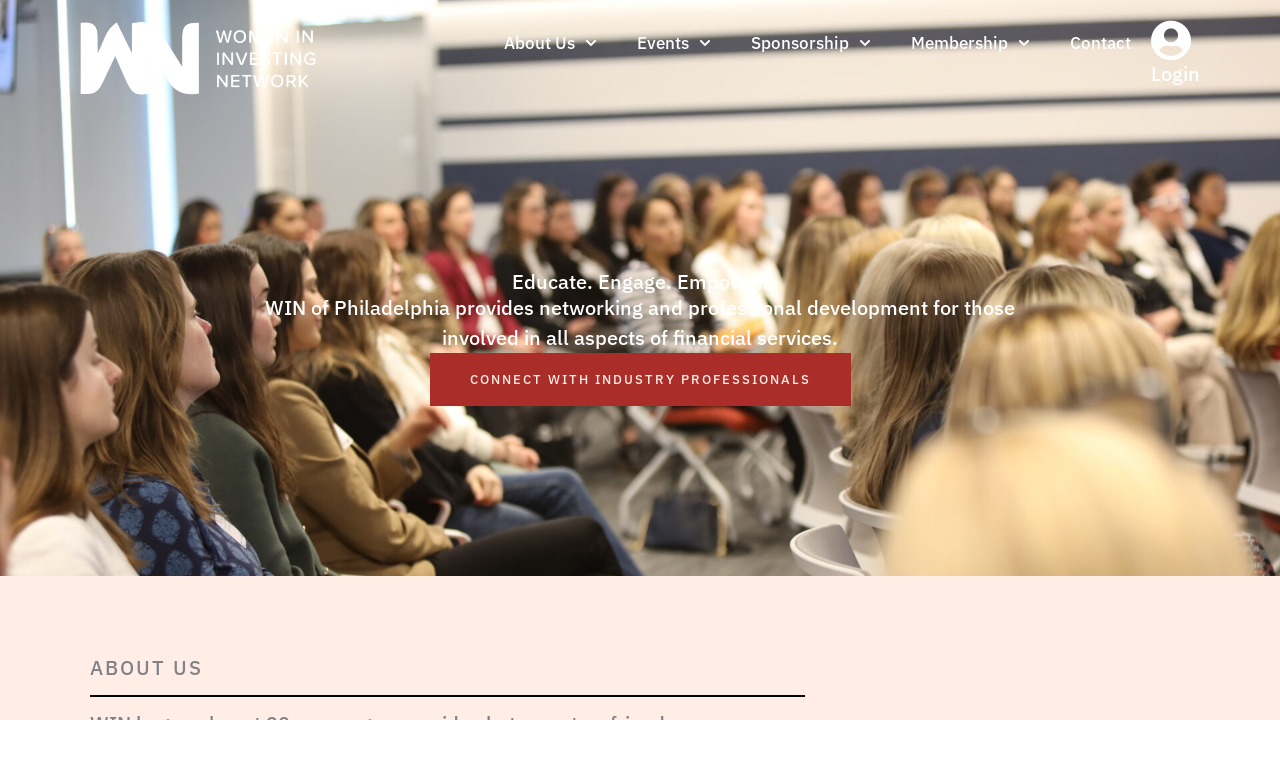

--- FILE ---
content_type: text/html; charset=UTF-8
request_url: https://winofphiladelphia.org/page/4/
body_size: 48089
content:
<!DOCTYPE html>
<html lang="en-US" prefix="og: https://ogp.me/ns#">
<head>
<meta charset="UTF-8">
<script>
var gform;gform||(document.addEventListener("gform_main_scripts_loaded",function(){gform.scriptsLoaded=!0}),document.addEventListener("gform/theme/scripts_loaded",function(){gform.themeScriptsLoaded=!0}),window.addEventListener("DOMContentLoaded",function(){gform.domLoaded=!0}),gform={domLoaded:!1,scriptsLoaded:!1,themeScriptsLoaded:!1,isFormEditor:()=>"function"==typeof InitializeEditor,callIfLoaded:function(o){return!(!gform.domLoaded||!gform.scriptsLoaded||!gform.themeScriptsLoaded&&!gform.isFormEditor()||(gform.isFormEditor()&&console.warn("The use of gform.initializeOnLoaded() is deprecated in the form editor context and will be removed in Gravity Forms 3.1."),o(),0))},initializeOnLoaded:function(o){gform.callIfLoaded(o)||(document.addEventListener("gform_main_scripts_loaded",()=>{gform.scriptsLoaded=!0,gform.callIfLoaded(o)}),document.addEventListener("gform/theme/scripts_loaded",()=>{gform.themeScriptsLoaded=!0,gform.callIfLoaded(o)}),window.addEventListener("DOMContentLoaded",()=>{gform.domLoaded=!0,gform.callIfLoaded(o)}))},hooks:{action:{},filter:{}},addAction:function(o,r,e,t){gform.addHook("action",o,r,e,t)},addFilter:function(o,r,e,t){gform.addHook("filter",o,r,e,t)},doAction:function(o){gform.doHook("action",o,arguments)},applyFilters:function(o){return gform.doHook("filter",o,arguments)},removeAction:function(o,r){gform.removeHook("action",o,r)},removeFilter:function(o,r,e){gform.removeHook("filter",o,r,e)},addHook:function(o,r,e,t,n){null==gform.hooks[o][r]&&(gform.hooks[o][r]=[]);var d=gform.hooks[o][r];null==n&&(n=r+"_"+d.length),gform.hooks[o][r].push({tag:n,callable:e,priority:t=null==t?10:t})},doHook:function(r,o,e){var t;if(e=Array.prototype.slice.call(e,1),null!=gform.hooks[r][o]&&((o=gform.hooks[r][o]).sort(function(o,r){return o.priority-r.priority}),o.forEach(function(o){"function"!=typeof(t=o.callable)&&(t=window[t]),"action"==r?t.apply(null,e):e[0]=t.apply(null,e)})),"filter"==r)return e[0]},removeHook:function(o,r,t,n){var e;null!=gform.hooks[o][r]&&(e=(e=gform.hooks[o][r]).filter(function(o,r,e){return!!(null!=n&&n!=o.tag||null!=t&&t!=o.priority)}),gform.hooks[o][r]=e)}});
</script>

<meta name="viewport" content="width=device-width, initial-scale=1">
	<link rel="profile" href="https://gmpg.org/xfn/11"> 
	
<!-- Search Engine Optimization by Rank Math - https://rankmath.com/ -->
<title>Women In Investing Network (WIN) Of Philadelphia</title>
<meta name="description" content="WIN of Philadelphia provides networking and professional development for those involved in all aspects of financial services."/>
<meta name="robots" content="follow, index, max-snippet:-1, max-video-preview:-1, max-image-preview:large"/>
<link rel="canonical" href="https://winofphiladelphia.org/" />
<meta property="og:locale" content="en_US" />
<meta property="og:type" content="website" />
<meta property="og:title" content="Women In Investing Network (WIN) Of Philadelphia" />
<meta property="og:description" content="WIN of Philadelphia provides networking and professional development for those involved in all aspects of financial services." />
<meta property="og:url" content="https://winofphiladelphia.org/" />
<meta property="og:site_name" content="Women in Investing Network (WIN) of Philadelphia" />
<meta property="og:updated_time" content="2026-01-13T10:25:00-05:00" />
<meta property="og:image" content="https://winofphiladelphia.org/wp-content/uploads/2026/01/Women-in-Investing-Network-WIN-of-Philadelphia-featured-image-.jpg" />
<meta property="og:image:secure_url" content="https://winofphiladelphia.org/wp-content/uploads/2026/01/Women-in-Investing-Network-WIN-of-Philadelphia-featured-image-.jpg" />
<meta property="og:image:width" content="1200" />
<meta property="og:image:height" content="628" />
<meta property="og:image:alt" content="Women in Investing Network (WIN) of Philadelphia featured image" />
<meta property="og:image:type" content="image/jpeg" />
<meta property="article:published_time" content="2025-05-14T14:30:03-04:00" />
<meta property="article:modified_time" content="2026-01-13T10:25:00-05:00" />
<meta name="twitter:card" content="summary_large_image" />
<meta name="twitter:title" content="Women In Investing Network (WIN) Of Philadelphia" />
<meta name="twitter:description" content="WIN of Philadelphia provides networking and professional development for those involved in all aspects of financial services." />
<meta name="twitter:site" content="@winphila" />
<meta name="twitter:creator" content="@winphila" />
<meta name="twitter:image" content="https://winofphiladelphia.org/wp-content/uploads/2026/01/Women-in-Investing-Network-WIN-of-Philadelphia-featured-image-.jpg" />
<meta name="twitter:label1" content="Written by" />
<meta name="twitter:data1" content="David Smyth" />
<meta name="twitter:label2" content="Time to read" />
<meta name="twitter:data2" content="1 minute" />
<script type="application/ld+json" class="rank-math-schema">{"@context":"https://schema.org","@graph":[{"@type":"Organization","@id":"https://winofphiladelphia.org/#organization","name":"Women in Investing Network of Philadelphia","url":"https://winofphiladelphia.org","sameAs":["https://twitter.com/winphila"],"logo":{"@type":"ImageObject","@id":"https://winofphiladelphia.org/#logo","url":"https://winofphiladelphia.org/wp-content/uploads/2024/07/cropped-win-sq.jpeg","contentUrl":"https://winofphiladelphia.org/wp-content/uploads/2024/07/cropped-win-sq.jpeg","caption":"Women in Investing Network (WIN) of Philadelphia","inLanguage":"en-US","width":"177","height":"177"}},{"@type":"WebSite","@id":"https://winofphiladelphia.org/#website","url":"https://winofphiladelphia.org","name":"Women in Investing Network (WIN) of Philadelphia","publisher":{"@id":"https://winofphiladelphia.org/#organization"},"inLanguage":"en-US"},{"@type":"ImageObject","@id":"https://winofphiladelphia.org/wp-content/uploads/2026/01/Women-in-Investing-Network-WIN-of-Philadelphia-featured-image-.jpg","url":"https://winofphiladelphia.org/wp-content/uploads/2026/01/Women-in-Investing-Network-WIN-of-Philadelphia-featured-image-.jpg","width":"1200","height":"628","caption":"Women in Investing Network (WIN) of Philadelphia featured image","inLanguage":"en-US"},{"@type":"WebPage","@id":"https://winofphiladelphia.org/#webpage","url":"https://winofphiladelphia.org/","name":"Women In Investing Network (WIN) Of Philadelphia","datePublished":"2025-05-14T14:30:03-04:00","dateModified":"2026-01-13T10:25:00-05:00","about":{"@id":"https://winofphiladelphia.org/#organization"},"isPartOf":{"@id":"https://winofphiladelphia.org/#website"},"primaryImageOfPage":{"@id":"https://winofphiladelphia.org/wp-content/uploads/2026/01/Women-in-Investing-Network-WIN-of-Philadelphia-featured-image-.jpg"},"inLanguage":"en-US"},{"@type":"Person","@id":"https://winofphiladelphia.org/#author","name":"David Smyth","image":{"@type":"ImageObject","@id":"https://secure.gravatar.com/avatar/c29d23ab96495eb19e22dc5556fbc6d81965c9ac36f29db32753aa1ca33bb8a8?s=96&amp;d=mm&amp;r=g","url":"https://secure.gravatar.com/avatar/c29d23ab96495eb19e22dc5556fbc6d81965c9ac36f29db32753aa1ca33bb8a8?s=96&amp;d=mm&amp;r=g","caption":"David Smyth","inLanguage":"en-US"},"worksFor":{"@id":"https://winofphiladelphia.org/#organization"}},{"@type":"Article","headline":"Women In Investing Network (WIN) Of Philadelphia","keywords":"WIN","datePublished":"2025-05-14T14:30:03-04:00","dateModified":"2026-01-13T10:25:00-05:00","author":{"@id":"https://winofphiladelphia.org/#author","name":"David Smyth"},"publisher":{"@id":"https://winofphiladelphia.org/#organization"},"description":"WIN of Philadelphia provides networking and professional development for those involved in all aspects of financial services.","name":"Women In Investing Network (WIN) Of Philadelphia","@id":"https://winofphiladelphia.org/#richSnippet","isPartOf":{"@id":"https://winofphiladelphia.org/#webpage"},"image":{"@id":"https://winofphiladelphia.org/wp-content/uploads/2026/01/Women-in-Investing-Network-WIN-of-Philadelphia-featured-image-.jpg"},"inLanguage":"en-US","mainEntityOfPage":{"@id":"https://winofphiladelphia.org/#webpage"}}]}</script>
<!-- /Rank Math WordPress SEO plugin -->

<link rel='dns-prefetch' href='//js.stripe.com' />
<link rel='dns-prefetch' href='//www.googletagmanager.com' />
<link rel='dns-prefetch' href='//fonts.googleapis.com' />
<link rel="alternate" type="application/rss+xml" title="WIN &raquo; Feed" href="https://winofphiladelphia.org/feed/" />
<link rel="alternate" title="oEmbed (JSON)" type="application/json+oembed" href="https://winofphiladelphia.org/wp-json/oembed/1.0/embed?url=https%3A%2F%2Fwinofphiladelphia.org%2F" />
<link rel="alternate" title="oEmbed (XML)" type="text/xml+oembed" href="https://winofphiladelphia.org/wp-json/oembed/1.0/embed?url=https%3A%2F%2Fwinofphiladelphia.org%2F&#038;format=xml" />
<meta name="generator" content="Event Espresso Version 5.0.50" />
<style id='wp-img-auto-sizes-contain-inline-css'>
img:is([sizes=auto i],[sizes^="auto," i]){contain-intrinsic-size:3000px 1500px}
/*# sourceURL=wp-img-auto-sizes-contain-inline-css */
</style>

<link rel='stylesheet' id='astra-theme-css-css' href='https://winofphiladelphia.org/wp-content/themes/astra/assets/css/minified/main.min.css' media='all' />
<style id='astra-theme-css-inline-css'>
:root{--ast-post-nav-space:0;--ast-container-default-xlg-padding:6.67em;--ast-container-default-lg-padding:5.67em;--ast-container-default-slg-padding:4.34em;--ast-container-default-md-padding:3.34em;--ast-container-default-sm-padding:6.67em;--ast-container-default-xs-padding:2.4em;--ast-container-default-xxs-padding:1.4em;--ast-code-block-background:#EEEEEE;--ast-comment-inputs-background:#FAFAFA;--ast-normal-container-width:1200px;--ast-narrow-container-width:750px;--ast-blog-title-font-weight:normal;--ast-blog-meta-weight:inherit;--ast-global-color-primary:var(--ast-global-color-5);--ast-global-color-secondary:var(--ast-global-color-4);--ast-global-color-alternate-background:var(--ast-global-color-7);--ast-global-color-subtle-background:var(--ast-global-color-6);--ast-bg-style-guide:var( --ast-global-color-secondary,--ast-global-color-5 );--ast-shadow-style-guide:0px 0px 4px 0 #00000057;--ast-global-dark-bg-style:#fff;--ast-global-dark-lfs:#fbfbfb;--ast-widget-bg-color:#fafafa;--ast-wc-container-head-bg-color:#fbfbfb;--ast-title-layout-bg:#eeeeee;--ast-search-border-color:#e7e7e7;--ast-lifter-hover-bg:#e6e6e6;--ast-gallery-block-color:#000;--srfm-color-input-label:var(--ast-global-color-2);}html{font-size:125%;}a,.page-title{color:var(--ast-global-color-0);}a:hover,a:focus{color:var(--ast-global-color-1);}body,button,input,select,textarea,.ast-button,.ast-custom-button{font-family:'IBM Plex Sans',sans-serif;font-weight:500;font-size:20px;font-size:1rem;}blockquote{color:var(--ast-global-color-3);}p,.entry-content p{margin-bottom:0.5em;}h1,h2,h3,h4,h5,h6,.entry-content :where(h1,h2,h3,h4,h5,h6),.site-title,.site-title a{font-family:'EB Garamond',serif;font-weight:600;line-height:1em;}.ast-site-identity .site-description{color:#6a0408;}.site-title{font-size:35px;font-size:1.75rem;display:none;}header .custom-logo-link img{max-width:200px;width:200px;}.astra-logo-svg{width:200px;}.site-header .site-description{font-size:12px;font-size:0.6rem;display:none;}.entry-title{font-size:26px;font-size:1.3rem;}.archive .ast-article-post .ast-article-inner,.blog .ast-article-post .ast-article-inner,.archive .ast-article-post .ast-article-inner:hover,.blog .ast-article-post .ast-article-inner:hover{overflow:hidden;}h1,.entry-content :where(h1){font-size:100px;font-size:5rem;font-weight:600;font-family:'EB Garamond',serif;line-height:1.1em;}h2,.entry-content :where(h2){font-size:55px;font-size:2.75rem;font-family:'EB Garamond',serif;line-height:1.2em;}h3,.entry-content :where(h3){font-size:45px;font-size:2.25rem;font-family:'EB Garamond',serif;line-height:1.2em;}h4,.entry-content :where(h4){font-size:35px;font-size:1.75rem;line-height:1.2em;font-family:'EB Garamond',serif;}h5,.entry-content :where(h5){font-size:30px;font-size:1.5rem;line-height:1.2em;font-family:'EB Garamond',serif;}h6,.entry-content :where(h6){font-size:15px;font-size:0.75rem;line-height:1.2em;font-weight:500;font-family:'Montserrat',sans-serif;}::selection{background-color:var(--ast-global-color-0);color:#ffffff;}body,h1,h2,h3,h4,h5,h6,.entry-title a,.entry-content :where(h1,h2,h3,h4,h5,h6){color:var(--ast-global-color-3);}.tagcloud a:hover,.tagcloud a:focus,.tagcloud a.current-item{color:#ffffff;border-color:var(--ast-global-color-0);background-color:var(--ast-global-color-0);}input:focus,input[type="text"]:focus,input[type="email"]:focus,input[type="url"]:focus,input[type="password"]:focus,input[type="reset"]:focus,input[type="search"]:focus,textarea:focus{border-color:var(--ast-global-color-0);}input[type="radio"]:checked,input[type=reset],input[type="checkbox"]:checked,input[type="checkbox"]:hover:checked,input[type="checkbox"]:focus:checked,input[type=range]::-webkit-slider-thumb{border-color:var(--ast-global-color-0);background-color:var(--ast-global-color-0);box-shadow:none;}.site-footer a:hover + .post-count,.site-footer a:focus + .post-count{background:var(--ast-global-color-0);border-color:var(--ast-global-color-0);}.single .nav-links .nav-previous,.single .nav-links .nav-next{color:var(--ast-global-color-0);}.entry-meta,.entry-meta *{line-height:1.45;color:var(--ast-global-color-0);}.entry-meta a:not(.ast-button):hover,.entry-meta a:not(.ast-button):hover *,.entry-meta a:not(.ast-button):focus,.entry-meta a:not(.ast-button):focus *,.page-links > .page-link,.page-links .page-link:hover,.post-navigation a:hover{color:var(--ast-global-color-1);}#cat option,.secondary .calendar_wrap thead a,.secondary .calendar_wrap thead a:visited{color:var(--ast-global-color-0);}.secondary .calendar_wrap #today,.ast-progress-val span{background:var(--ast-global-color-0);}.secondary a:hover + .post-count,.secondary a:focus + .post-count{background:var(--ast-global-color-0);border-color:var(--ast-global-color-0);}.calendar_wrap #today > a{color:#ffffff;}.page-links .page-link,.single .post-navigation a{color:var(--ast-global-color-0);}.ast-header-break-point .main-header-bar .ast-button-wrap .menu-toggle{border-radius:0px;}.ast-search-menu-icon .search-form button.search-submit{padding:0 4px;}.ast-search-menu-icon form.search-form{padding-right:0;}.ast-search-menu-icon.slide-search input.search-field{width:0;}.ast-header-search .ast-search-menu-icon.ast-dropdown-active .search-form,.ast-header-search .ast-search-menu-icon.ast-dropdown-active .search-field:focus{transition:all 0.2s;}.search-form input.search-field:focus{outline:none;}.wp-block-latest-posts > li > a{color:var(--ast-global-color-2);}.widget-title,.widget .wp-block-heading{font-size:28px;font-size:1.4rem;color:var(--ast-global-color-3);}.single .ast-author-details .author-title{color:var(--ast-global-color-1);}.ast-search-menu-icon.slide-search a:focus-visible:focus-visible,.astra-search-icon:focus-visible,#close:focus-visible,a:focus-visible,.ast-menu-toggle:focus-visible,.site .skip-link:focus-visible,.wp-block-loginout input:focus-visible,.wp-block-search.wp-block-search__button-inside .wp-block-search__inside-wrapper,.ast-header-navigation-arrow:focus-visible,.ast-orders-table__row .ast-orders-table__cell:focus-visible,a#ast-apply-coupon:focus-visible,#ast-apply-coupon:focus-visible,#close:focus-visible,.button.search-submit:focus-visible,#search_submit:focus,.normal-search:focus-visible,.ast-header-account-wrap:focus-visible,.astra-cart-drawer-close:focus,.ast-single-variation:focus,.ast-button:focus,.ast-builder-button-wrap:has(.ast-custom-button-link:focus),.ast-builder-button-wrap .ast-custom-button-link:focus{outline-style:dotted;outline-color:inherit;outline-width:thin;}input:focus,input[type="text"]:focus,input[type="email"]:focus,input[type="url"]:focus,input[type="password"]:focus,input[type="reset"]:focus,input[type="search"]:focus,input[type="number"]:focus,textarea:focus,.wp-block-search__input:focus,[data-section="section-header-mobile-trigger"] .ast-button-wrap .ast-mobile-menu-trigger-minimal:focus,.ast-mobile-popup-drawer.active .menu-toggle-close:focus,#ast-scroll-top:focus,#coupon_code:focus,#ast-coupon-code:focus{border-style:dotted;border-color:inherit;border-width:thin;}input{outline:none;}.site-logo-img img{filter:url(#ast-img-color-filter); transition:all 0.2s linear;}body .ast-oembed-container *{position:absolute;top:0;width:100%;height:100%;left:0;}body .wp-block-embed-pocket-casts .ast-oembed-container *{position:unset;}.ast-single-post-featured-section + article {margin-top: 2em;}.site-content .ast-single-post-featured-section img {width: 100%;overflow: hidden;object-fit: cover;}.site > .ast-single-related-posts-container {margin-top: 0;}@media (min-width: 922px) {.ast-desktop .ast-container--narrow {max-width: var(--ast-narrow-container-width);margin: 0 auto;}}.ast-page-builder-template .hentry {margin: 0;}.ast-page-builder-template .site-content > .ast-container {max-width: 100%;padding: 0;}.ast-page-builder-template .site .site-content #primary {padding: 0;margin: 0;}.ast-page-builder-template .no-results {text-align: center;margin: 4em auto;}.ast-page-builder-template .ast-pagination {padding: 2em;}.ast-page-builder-template .entry-header.ast-no-title.ast-no-thumbnail {margin-top: 0;}.ast-page-builder-template .entry-header.ast-header-without-markup {margin-top: 0;margin-bottom: 0;}.ast-page-builder-template .entry-header.ast-no-title.ast-no-meta {margin-bottom: 0;}.ast-page-builder-template.single .post-navigation {padding-bottom: 2em;}.ast-page-builder-template.single-post .site-content > .ast-container {max-width: 100%;}.ast-page-builder-template .entry-header {margin-top: 4em;margin-left: auto;margin-right: auto;padding-left: 20px;padding-right: 20px;}.single.ast-page-builder-template .entry-header {padding-left: 20px;padding-right: 20px;}.ast-page-builder-template .ast-archive-description {margin: 4em auto 0;padding-left: 20px;padding-right: 20px;}.ast-page-builder-template.ast-no-sidebar .entry-content .alignwide {margin-left: 0;margin-right: 0;}@media (max-width:921.9px){#ast-desktop-header{display:none;}}@media (min-width:922px){#ast-mobile-header{display:none;}}.wp-block-buttons.aligncenter{justify-content:center;}.ast-plain-container.ast-no-sidebar #primary{margin-top:0;margin-bottom:0;}.wp-block-buttons .wp-block-button.is-style-outline .wp-block-button__link.wp-element-button,.ast-outline-button,.wp-block-uagb-buttons-child .uagb-buttons-repeater.ast-outline-button{border-top-width:2px;border-right-width:2px;border-bottom-width:2px;border-left-width:2px;font-family:inherit;font-weight:inherit;font-size:13px;font-size:0.65rem;line-height:1em;border-top-left-radius:0px;border-top-right-radius:0px;border-bottom-right-radius:0px;border-bottom-left-radius:0px;}.wp-block-button.is-style-outline .wp-block-button__link:hover,.wp-block-buttons .wp-block-button.is-style-outline .wp-block-button__link:focus,.wp-block-buttons .wp-block-button.is-style-outline > .wp-block-button__link:not(.has-text-color):hover,.wp-block-buttons .wp-block-button.wp-block-button__link.is-style-outline:not(.has-text-color):hover,.ast-outline-button:hover,.ast-outline-button:focus,.wp-block-uagb-buttons-child .uagb-buttons-repeater.ast-outline-button:hover,.wp-block-uagb-buttons-child .uagb-buttons-repeater.ast-outline-button:focus{background-color:var(--ast-global-color-0);}.wp-block-button .wp-block-button__link.wp-element-button.is-style-outline:not(.has-background),.wp-block-button.is-style-outline>.wp-block-button__link.wp-element-button:not(.has-background),.ast-outline-button{background-color:transparent;}.entry-content[data-ast-blocks-layout] > figure{margin-bottom:1em;}.elementor-widget-container .elementor-loop-container .e-loop-item[data-elementor-type="loop-item"]{width:100%;}@media (max-width:921px){.ast-left-sidebar #content > .ast-container{display:flex;flex-direction:column-reverse;width:100%;}.ast-separate-container .ast-article-post,.ast-separate-container .ast-article-single{padding:1.5em 2.14em;}.ast-author-box img.avatar{margin:20px 0 0 0;}}@media (min-width:922px){.ast-separate-container.ast-right-sidebar #primary,.ast-separate-container.ast-left-sidebar #primary{border:0;}.search-no-results.ast-separate-container #primary{margin-bottom:4em;}}.elementor-widget-button .elementor-button{border-style:solid;text-decoration:none;border-top-width:0;border-right-width:0;border-left-width:0;border-bottom-width:0;}body .elementor-button.elementor-size-sm,body .elementor-button.elementor-size-xs,body .elementor-button.elementor-size-md,body .elementor-button.elementor-size-lg,body .elementor-button.elementor-size-xl,body .elementor-button{border-top-left-radius:0px;border-top-right-radius:0px;border-bottom-right-radius:0px;border-bottom-left-radius:0px;padding-top:20px;padding-right:40px;padding-bottom:20px;padding-left:40px;}.elementor-widget-button .elementor-button{border-color:var(--ast-global-color-0);background-color:var(--ast-global-color-0);}.elementor-widget-button .elementor-button:hover,.elementor-widget-button .elementor-button:focus{color:var(--ast-global-color-4);background-color:var(--ast-global-color-1);border-color:var(--ast-global-color-1);}.wp-block-button .wp-block-button__link ,.elementor-widget-button .elementor-button,.elementor-widget-button .elementor-button:visited{color:var(--ast-global-color-4);}.elementor-widget-button .elementor-button{font-size:13px;font-size:0.65rem;line-height:1em;text-transform:uppercase;letter-spacing:2px;}body .elementor-button.elementor-size-sm,body .elementor-button.elementor-size-xs,body .elementor-button.elementor-size-md,body .elementor-button.elementor-size-lg,body .elementor-button.elementor-size-xl,body .elementor-button{font-size:13px;font-size:0.65rem;}.wp-block-button .wp-block-button__link:hover,.wp-block-button .wp-block-button__link:focus{color:var(--ast-global-color-4);background-color:var(--ast-global-color-1);border-color:var(--ast-global-color-1);}.elementor-widget-heading h1.elementor-heading-title{line-height:1.1em;}.elementor-widget-heading h2.elementor-heading-title{line-height:1.2em;}.elementor-widget-heading h3.elementor-heading-title{line-height:1.2em;}.elementor-widget-heading h4.elementor-heading-title{line-height:1.2em;}.elementor-widget-heading h5.elementor-heading-title{line-height:1.2em;}.elementor-widget-heading h6.elementor-heading-title{line-height:1.2em;}.wp-block-button .wp-block-button__link,.wp-block-search .wp-block-search__button,body .wp-block-file .wp-block-file__button{border-color:var(--ast-global-color-0);background-color:var(--ast-global-color-0);color:var(--ast-global-color-4);font-family:inherit;font-weight:inherit;line-height:1em;text-transform:uppercase;letter-spacing:2px;font-size:13px;font-size:0.65rem;border-top-left-radius:0px;border-top-right-radius:0px;border-bottom-right-radius:0px;border-bottom-left-radius:0px;padding-top:20px;padding-right:40px;padding-bottom:20px;padding-left:40px;}.menu-toggle,button,.ast-button,.ast-custom-button,.button,input#submit,input[type="button"],input[type="submit"],input[type="reset"],form[CLASS*="wp-block-search__"].wp-block-search .wp-block-search__inside-wrapper .wp-block-search__button,body .wp-block-file .wp-block-file__button{border-style:solid;border-top-width:0;border-right-width:0;border-left-width:0;border-bottom-width:0;color:var(--ast-global-color-4);border-color:var(--ast-global-color-0);background-color:var(--ast-global-color-0);padding-top:20px;padding-right:40px;padding-bottom:20px;padding-left:40px;font-family:inherit;font-weight:inherit;font-size:13px;font-size:0.65rem;line-height:1em;text-transform:uppercase;letter-spacing:2px;border-top-left-radius:0px;border-top-right-radius:0px;border-bottom-right-radius:0px;border-bottom-left-radius:0px;}button:focus,.menu-toggle:hover,button:hover,.ast-button:hover,.ast-custom-button:hover .button:hover,.ast-custom-button:hover ,input[type=reset]:hover,input[type=reset]:focus,input#submit:hover,input#submit:focus,input[type="button"]:hover,input[type="button"]:focus,input[type="submit"]:hover,input[type="submit"]:focus,form[CLASS*="wp-block-search__"].wp-block-search .wp-block-search__inside-wrapper .wp-block-search__button:hover,form[CLASS*="wp-block-search__"].wp-block-search .wp-block-search__inside-wrapper .wp-block-search__button:focus,body .wp-block-file .wp-block-file__button:hover,body .wp-block-file .wp-block-file__button:focus{color:var(--ast-global-color-4);background-color:var(--ast-global-color-1);border-color:var(--ast-global-color-1);}@media (max-width:921px){.ast-mobile-header-stack .main-header-bar .ast-search-menu-icon{display:inline-block;}.ast-header-break-point.ast-header-custom-item-outside .ast-mobile-header-stack .main-header-bar .ast-search-icon{margin:0;}.ast-comment-avatar-wrap img{max-width:2.5em;}.ast-comment-meta{padding:0 1.8888em 1.3333em;}.ast-separate-container .ast-comment-list li.depth-1{padding:1.5em 2.14em;}.ast-separate-container .comment-respond{padding:2em 2.14em;}}@media (min-width:544px){.ast-container{max-width:100%;}}@media (max-width:544px){.ast-separate-container .ast-article-post,.ast-separate-container .ast-article-single,.ast-separate-container .comments-title,.ast-separate-container .ast-archive-description{padding:1.5em 1em;}.ast-separate-container #content .ast-container{padding-left:0.54em;padding-right:0.54em;}.ast-separate-container .ast-comment-list .bypostauthor{padding:.5em;}.ast-search-menu-icon.ast-dropdown-active .search-field{width:170px;}} #ast-mobile-header .ast-site-header-cart-li a{pointer-events:none;}body,.ast-separate-container{background-color:var(--ast-global-color-4);background-image:none;}@media (max-width:921px){.widget-title{font-size:25px;font-size:1.3888888888889rem;}body,button,input,select,textarea,.ast-button,.ast-custom-button{font-size:18px;font-size:0.9rem;}#secondary,#secondary button,#secondary input,#secondary select,#secondary textarea{font-size:18px;font-size:0.9rem;}.site-title{display:none;}.site-header .site-description{display:none;}h1,.entry-content :where(h1){font-size:75px;}h2,.entry-content :where(h2){font-size:40px;}h3,.entry-content :where(h3){font-size:35px;}h4,.entry-content :where(h4){font-size:30px;font-size:1.5rem;}h5,.entry-content :where(h5){font-size:25px;font-size:1.25rem;}}@media (max-width:544px){.widget-title{font-size:22px;font-size:1.375rem;}body,button,input,select,textarea,.ast-button,.ast-custom-button{font-size:16px;font-size:0.8rem;}#secondary,#secondary button,#secondary input,#secondary select,#secondary textarea{font-size:16px;font-size:0.8rem;}.site-title{display:none;}.site-header .site-description{display:none;}h1,.entry-content :where(h1){font-size:45px;}h2,.entry-content :where(h2){font-size:30px;}h3,.entry-content :where(h3){font-size:25px;}h4,.entry-content :where(h4){font-size:20px;font-size:1rem;}h5,.entry-content :where(h5){font-size:18px;font-size:0.9rem;}}@media (max-width:544px){html{font-size:125%;}}@media (min-width:922px){.ast-container{max-width:1240px;}}@media (min-width:922px){.site-content .ast-container{display:flex;}}@media (max-width:921px){.site-content .ast-container{flex-direction:column;}}@media (min-width:922px){.main-header-menu .sub-menu .menu-item.ast-left-align-sub-menu:hover > .sub-menu,.main-header-menu .sub-menu .menu-item.ast-left-align-sub-menu.focus > .sub-menu{margin-left:-0px;}}.ast-theme-transparent-header .ast-header-divider-element .ast-divider-wrapper{border-color:var(--ast-global-color-1);}.ast-theme-transparent-header [data-section="section-header-mobile-trigger"] .ast-button-wrap .ast-mobile-menu-trigger-fill,.ast-theme-transparent-header [data-section="section-header-mobile-trigger"] .ast-button-wrap .ast-mobile-menu-trigger-minimal{border:none;}.site .comments-area{padding-bottom:3em;}.wp-block-file {display: flex;align-items: center;flex-wrap: wrap;justify-content: space-between;}.wp-block-pullquote {border: none;}.wp-block-pullquote blockquote::before {content: "\201D";font-family: "Helvetica",sans-serif;display: flex;transform: rotate( 180deg );font-size: 6rem;font-style: normal;line-height: 1;font-weight: bold;align-items: center;justify-content: center;}.has-text-align-right > blockquote::before {justify-content: flex-start;}.has-text-align-left > blockquote::before {justify-content: flex-end;}figure.wp-block-pullquote.is-style-solid-color blockquote {max-width: 100%;text-align: inherit;}:root {--wp--custom--ast-default-block-top-padding: 3em;--wp--custom--ast-default-block-right-padding: 3em;--wp--custom--ast-default-block-bottom-padding: 3em;--wp--custom--ast-default-block-left-padding: 3em;--wp--custom--ast-container-width: 1200px;--wp--custom--ast-content-width-size: 1200px;--wp--custom--ast-wide-width-size: calc(1200px + var(--wp--custom--ast-default-block-left-padding) + var(--wp--custom--ast-default-block-right-padding));}.ast-narrow-container {--wp--custom--ast-content-width-size: 750px;--wp--custom--ast-wide-width-size: 750px;}@media(max-width: 921px) {:root {--wp--custom--ast-default-block-top-padding: 3em;--wp--custom--ast-default-block-right-padding: 2em;--wp--custom--ast-default-block-bottom-padding: 3em;--wp--custom--ast-default-block-left-padding: 2em;}}@media(max-width: 544px) {:root {--wp--custom--ast-default-block-top-padding: 3em;--wp--custom--ast-default-block-right-padding: 1.5em;--wp--custom--ast-default-block-bottom-padding: 3em;--wp--custom--ast-default-block-left-padding: 1.5em;}}.entry-content > .wp-block-group,.entry-content > .wp-block-cover,.entry-content > .wp-block-columns {padding-top: var(--wp--custom--ast-default-block-top-padding);padding-right: var(--wp--custom--ast-default-block-right-padding);padding-bottom: var(--wp--custom--ast-default-block-bottom-padding);padding-left: var(--wp--custom--ast-default-block-left-padding);}.ast-plain-container.ast-no-sidebar .entry-content > .alignfull,.ast-page-builder-template .ast-no-sidebar .entry-content > .alignfull {margin-left: calc( -50vw + 50%);margin-right: calc( -50vw + 50%);max-width: 100vw;width: 100vw;}.ast-plain-container.ast-no-sidebar .entry-content .alignfull .alignfull,.ast-page-builder-template.ast-no-sidebar .entry-content .alignfull .alignfull,.ast-plain-container.ast-no-sidebar .entry-content .alignfull .alignwide,.ast-page-builder-template.ast-no-sidebar .entry-content .alignfull .alignwide,.ast-plain-container.ast-no-sidebar .entry-content .alignwide .alignfull,.ast-page-builder-template.ast-no-sidebar .entry-content .alignwide .alignfull,.ast-plain-container.ast-no-sidebar .entry-content .alignwide .alignwide,.ast-page-builder-template.ast-no-sidebar .entry-content .alignwide .alignwide,.ast-plain-container.ast-no-sidebar .entry-content .wp-block-column .alignfull,.ast-page-builder-template.ast-no-sidebar .entry-content .wp-block-column .alignfull,.ast-plain-container.ast-no-sidebar .entry-content .wp-block-column .alignwide,.ast-page-builder-template.ast-no-sidebar .entry-content .wp-block-column .alignwide {margin-left: auto;margin-right: auto;width: 100%;}[data-ast-blocks-layout] .wp-block-separator:not(.is-style-dots) {height: 0;}[data-ast-blocks-layout] .wp-block-separator {margin: 20px auto;}[data-ast-blocks-layout] .wp-block-separator:not(.is-style-wide):not(.is-style-dots) {max-width: 100px;}[data-ast-blocks-layout] .wp-block-separator.has-background {padding: 0;}.entry-content[data-ast-blocks-layout] > * {max-width: var(--wp--custom--ast-content-width-size);margin-left: auto;margin-right: auto;}.entry-content[data-ast-blocks-layout] > .alignwide {max-width: var(--wp--custom--ast-wide-width-size);}.entry-content[data-ast-blocks-layout] .alignfull {max-width: none;}.entry-content .wp-block-columns {margin-bottom: 0;}blockquote {margin: 1.5em;border-color: rgba(0,0,0,0.05);}.wp-block-quote:not(.has-text-align-right):not(.has-text-align-center) {border-left: 5px solid rgba(0,0,0,0.05);}.has-text-align-right > blockquote,blockquote.has-text-align-right {border-right: 5px solid rgba(0,0,0,0.05);}.has-text-align-left > blockquote,blockquote.has-text-align-left {border-left: 5px solid rgba(0,0,0,0.05);}.wp-block-site-tagline,.wp-block-latest-posts .read-more {margin-top: 15px;}.wp-block-loginout p label {display: block;}.wp-block-loginout p:not(.login-remember):not(.login-submit) input {width: 100%;}.wp-block-loginout input:focus {border-color: transparent;}.wp-block-loginout input:focus {outline: thin dotted;}.entry-content .wp-block-media-text .wp-block-media-text__content {padding: 0 0 0 8%;}.entry-content .wp-block-media-text.has-media-on-the-right .wp-block-media-text__content {padding: 0 8% 0 0;}.entry-content .wp-block-media-text.has-background .wp-block-media-text__content {padding: 8%;}.entry-content .wp-block-cover:not([class*="background-color"]):not(.has-text-color.has-link-color) .wp-block-cover__inner-container,.entry-content .wp-block-cover:not([class*="background-color"]) .wp-block-cover-image-text,.entry-content .wp-block-cover:not([class*="background-color"]) .wp-block-cover-text,.entry-content .wp-block-cover-image:not([class*="background-color"]) .wp-block-cover__inner-container,.entry-content .wp-block-cover-image:not([class*="background-color"]) .wp-block-cover-image-text,.entry-content .wp-block-cover-image:not([class*="background-color"]) .wp-block-cover-text {color: var(--ast-global-color-primary,var(--ast-global-color-5));}.wp-block-loginout .login-remember input {width: 1.1rem;height: 1.1rem;margin: 0 5px 4px 0;vertical-align: middle;}.wp-block-latest-posts > li > *:first-child,.wp-block-latest-posts:not(.is-grid) > li:first-child {margin-top: 0;}.entry-content > .wp-block-buttons,.entry-content > .wp-block-uagb-buttons {margin-bottom: 1.5em;}.wp-block-search__inside-wrapper .wp-block-search__input {padding: 0 10px;color: var(--ast-global-color-3);background: var(--ast-global-color-primary,var(--ast-global-color-5));border-color: var(--ast-border-color);}.wp-block-latest-posts .read-more {margin-bottom: 1.5em;}.wp-block-search__no-button .wp-block-search__inside-wrapper .wp-block-search__input {padding-top: 5px;padding-bottom: 5px;}.wp-block-latest-posts .wp-block-latest-posts__post-date,.wp-block-latest-posts .wp-block-latest-posts__post-author {font-size: 1rem;}.wp-block-latest-posts > li > *,.wp-block-latest-posts:not(.is-grid) > li {margin-top: 12px;margin-bottom: 12px;}.ast-page-builder-template .entry-content[data-ast-blocks-layout] > .alignwide:where(:not(.uagb-is-root-container):not(.spectra-is-root-container)) > * {max-width: var(--wp--custom--ast-wide-width-size);}.ast-page-builder-template .entry-content[data-ast-blocks-layout] > .inherit-container-width > *,.ast-page-builder-template .entry-content[data-ast-blocks-layout] > *:not(.wp-block-group):where(:not(.uagb-is-root-container):not(.spectra-is-root-container)) > *,.entry-content[data-ast-blocks-layout] > .wp-block-cover .wp-block-cover__inner-container {max-width: var(--wp--custom--ast-content-width-size) ;margin-left: auto;margin-right: auto;}.ast-page-builder-template .entry-content[data-ast-blocks-layout] > *,.ast-page-builder-template .entry-content[data-ast-blocks-layout] > .alignfull:where(:not(.wp-block-group):not(.uagb-is-root-container):not(.spectra-is-root-container)) > * {max-width: none;}.entry-content[data-ast-blocks-layout] .wp-block-cover:not(.alignleft):not(.alignright) {width: auto;}@media(max-width: 1200px) {.ast-separate-container .entry-content > .alignfull,.ast-separate-container .entry-content[data-ast-blocks-layout] > .alignwide,.ast-plain-container .entry-content[data-ast-blocks-layout] > .alignwide,.ast-plain-container .entry-content .alignfull {margin-left: calc(-1 * min(var(--ast-container-default-xlg-padding),20px)) ;margin-right: calc(-1 * min(var(--ast-container-default-xlg-padding),20px));}}@media(min-width: 1201px) {.ast-separate-container .entry-content > .alignfull {margin-left: calc(-1 * var(--ast-container-default-xlg-padding) );margin-right: calc(-1 * var(--ast-container-default-xlg-padding) );}.ast-separate-container .entry-content[data-ast-blocks-layout] > .alignwide,.ast-plain-container .entry-content[data-ast-blocks-layout] > .alignwide {margin-left: calc(-1 * var(--wp--custom--ast-default-block-left-padding) );margin-right: calc(-1 * var(--wp--custom--ast-default-block-right-padding) );}}@media(min-width: 921px) {.ast-separate-container .entry-content .wp-block-group.alignwide:not(.inherit-container-width) > :where(:not(.alignleft):not(.alignright)),.ast-plain-container .entry-content .wp-block-group.alignwide:not(.inherit-container-width) > :where(:not(.alignleft):not(.alignright)) {max-width: calc( var(--wp--custom--ast-content-width-size) + 80px );}.ast-plain-container.ast-right-sidebar .entry-content[data-ast-blocks-layout] .alignfull,.ast-plain-container.ast-left-sidebar .entry-content[data-ast-blocks-layout] .alignfull {margin-left: -60px;margin-right: -60px;}}@media(min-width: 544px) {.entry-content > .alignleft {margin-right: 20px;}.entry-content > .alignright {margin-left: 20px;}}@media (max-width:544px){.wp-block-columns .wp-block-column:not(:last-child){margin-bottom:20px;}.wp-block-latest-posts{margin:0;}}@media( max-width: 600px ) {.entry-content .wp-block-media-text .wp-block-media-text__content,.entry-content .wp-block-media-text.has-media-on-the-right .wp-block-media-text__content {padding: 8% 0 0;}.entry-content .wp-block-media-text.has-background .wp-block-media-text__content {padding: 8%;}}.ast-page-builder-template .entry-header {padding-left: 0;}.ast-narrow-container .site-content .wp-block-uagb-image--align-full .wp-block-uagb-image__figure {max-width: 100%;margin-left: auto;margin-right: auto;}:root .has-ast-global-color-0-color{color:var(--ast-global-color-0);}:root .has-ast-global-color-0-background-color{background-color:var(--ast-global-color-0);}:root .wp-block-button .has-ast-global-color-0-color{color:var(--ast-global-color-0);}:root .wp-block-button .has-ast-global-color-0-background-color{background-color:var(--ast-global-color-0);}:root .has-ast-global-color-1-color{color:var(--ast-global-color-1);}:root .has-ast-global-color-1-background-color{background-color:var(--ast-global-color-1);}:root .wp-block-button .has-ast-global-color-1-color{color:var(--ast-global-color-1);}:root .wp-block-button .has-ast-global-color-1-background-color{background-color:var(--ast-global-color-1);}:root .has-ast-global-color-2-color{color:var(--ast-global-color-2);}:root .has-ast-global-color-2-background-color{background-color:var(--ast-global-color-2);}:root .wp-block-button .has-ast-global-color-2-color{color:var(--ast-global-color-2);}:root .wp-block-button .has-ast-global-color-2-background-color{background-color:var(--ast-global-color-2);}:root .has-ast-global-color-3-color{color:var(--ast-global-color-3);}:root .has-ast-global-color-3-background-color{background-color:var(--ast-global-color-3);}:root .wp-block-button .has-ast-global-color-3-color{color:var(--ast-global-color-3);}:root .wp-block-button .has-ast-global-color-3-background-color{background-color:var(--ast-global-color-3);}:root .has-ast-global-color-4-color{color:var(--ast-global-color-4);}:root .has-ast-global-color-4-background-color{background-color:var(--ast-global-color-4);}:root .wp-block-button .has-ast-global-color-4-color{color:var(--ast-global-color-4);}:root .wp-block-button .has-ast-global-color-4-background-color{background-color:var(--ast-global-color-4);}:root .has-ast-global-color-5-color{color:var(--ast-global-color-5);}:root .has-ast-global-color-5-background-color{background-color:var(--ast-global-color-5);}:root .wp-block-button .has-ast-global-color-5-color{color:var(--ast-global-color-5);}:root .wp-block-button .has-ast-global-color-5-background-color{background-color:var(--ast-global-color-5);}:root .has-ast-global-color-6-color{color:var(--ast-global-color-6);}:root .has-ast-global-color-6-background-color{background-color:var(--ast-global-color-6);}:root .wp-block-button .has-ast-global-color-6-color{color:var(--ast-global-color-6);}:root .wp-block-button .has-ast-global-color-6-background-color{background-color:var(--ast-global-color-6);}:root .has-ast-global-color-7-color{color:var(--ast-global-color-7);}:root .has-ast-global-color-7-background-color{background-color:var(--ast-global-color-7);}:root .wp-block-button .has-ast-global-color-7-color{color:var(--ast-global-color-7);}:root .wp-block-button .has-ast-global-color-7-background-color{background-color:var(--ast-global-color-7);}:root .has-ast-global-color-8-color{color:var(--ast-global-color-8);}:root .has-ast-global-color-8-background-color{background-color:var(--ast-global-color-8);}:root .wp-block-button .has-ast-global-color-8-color{color:var(--ast-global-color-8);}:root .wp-block-button .has-ast-global-color-8-background-color{background-color:var(--ast-global-color-8);}:root{--ast-global-color-0:#aa2d29;--ast-global-color-1:#6f3332;--ast-global-color-2:#0F172A;--ast-global-color-3:#3A3A3A;--ast-global-color-4:#FFEDE6;--ast-global-color-5:#FFFFFF;--ast-global-color-6:#FFD1BF;--ast-global-color-7:#140609;--ast-global-color-8:#dd183b;}:root {--ast-border-color : var(--ast-global-color-1);}.ast-single-entry-banner {-js-display: flex;display: flex;flex-direction: column;justify-content: center;text-align: center;position: relative;background: var(--ast-title-layout-bg);}.ast-single-entry-banner[data-banner-layout="layout-1"] {max-width: 1200px;background: inherit;padding: 20px 0;}.ast-single-entry-banner[data-banner-width-type="custom"] {margin: 0 auto;width: 100%;}.ast-single-entry-banner + .site-content .entry-header {margin-bottom: 0;}.site .ast-author-avatar {--ast-author-avatar-size: ;}a.ast-underline-text {text-decoration: underline;}.ast-container > .ast-terms-link {position: relative;display: block;}a.ast-button.ast-badge-tax {padding: 4px 8px;border-radius: 3px;font-size: inherit;}header.entry-header{text-align:left;}header.entry-header > *:not(:last-child){margin-bottom:10px;}@media (max-width:921px){header.entry-header{text-align:left;}}@media (max-width:544px){header.entry-header{text-align:left;}}.ast-archive-entry-banner {-js-display: flex;display: flex;flex-direction: column;justify-content: center;text-align: center;position: relative;background: var(--ast-title-layout-bg);}.ast-archive-entry-banner[data-banner-width-type="custom"] {margin: 0 auto;width: 100%;}.ast-archive-entry-banner[data-banner-layout="layout-1"] {background: inherit;padding: 20px 0;text-align: left;}body.archive .ast-archive-description{max-width:1200px;width:100%;text-align:left;padding-top:3em;padding-right:3em;padding-bottom:3em;padding-left:3em;}body.archive .ast-archive-description .ast-archive-title,body.archive .ast-archive-description .ast-archive-title *{font-size:40px;font-size:2rem;}body.archive .ast-archive-description > *:not(:last-child){margin-bottom:10px;}@media (max-width:921px){body.archive .ast-archive-description{text-align:left;}}@media (max-width:544px){body.archive .ast-archive-description{text-align:left;}}.ast-theme-transparent-header #masthead .site-logo-img .transparent-custom-logo .astra-logo-svg{width:150px;}.ast-theme-transparent-header #masthead .site-logo-img .transparent-custom-logo img{ max-width:150px; width:150px;}@media (max-width:921px){.ast-theme-transparent-header #masthead .site-logo-img .transparent-custom-logo .astra-logo-svg{width:120px;}.ast-theme-transparent-header #masthead .site-logo-img .transparent-custom-logo img{ max-width:120px; width:120px;}}@media (max-width:543px){.ast-theme-transparent-header #masthead .site-logo-img .transparent-custom-logo .astra-logo-svg{width:100px;}.ast-theme-transparent-header #masthead .site-logo-img .transparent-custom-logo img{ max-width:100px; width:100px;}}@media (min-width:921px){.ast-theme-transparent-header #masthead{position:absolute;left:0;right:0;}.ast-theme-transparent-header .main-header-bar,.ast-theme-transparent-header.ast-header-break-point .main-header-bar{background:none;}body.elementor-editor-active.ast-theme-transparent-header #masthead,.fl-builder-edit .ast-theme-transparent-header #masthead,body.vc_editor.ast-theme-transparent-header #masthead,body.brz-ed.ast-theme-transparent-header #masthead{z-index:0;}.ast-header-break-point.ast-replace-site-logo-transparent.ast-theme-transparent-header .custom-mobile-logo-link{display:none;}.ast-header-break-point.ast-replace-site-logo-transparent.ast-theme-transparent-header .transparent-custom-logo{display:inline-block;}.ast-theme-transparent-header .ast-above-header,.ast-theme-transparent-header .ast-above-header.ast-above-header-bar{background-image:none;background-color:transparent;}.ast-theme-transparent-header .ast-below-header,.ast-theme-transparent-header .ast-below-header.ast-below-header-bar{background-image:none;background-color:transparent;}}.ast-theme-transparent-header .ast-builder-menu .main-header-menu,.ast-theme-transparent-header .ast-builder-menu .main-header-menu .sub-menu,.ast-theme-transparent-header .ast-builder-menu .main-header-menu,.ast-theme-transparent-header.ast-header-break-point .ast-builder-menu .main-header-bar-wrap .main-header-menu,.ast-flyout-menu-enable.ast-header-break-point.ast-theme-transparent-header .main-header-bar-navigation .site-navigation,.ast-fullscreen-menu-enable.ast-header-break-point.ast-theme-transparent-header .main-header-bar-navigation .site-navigation,.ast-flyout-above-menu-enable.ast-header-break-point.ast-theme-transparent-header .ast-above-header-navigation-wrap .ast-above-header-navigation,.ast-flyout-below-menu-enable.ast-header-break-point.ast-theme-transparent-header .ast-below-header-navigation-wrap .ast-below-header-actual-nav,.ast-fullscreen-above-menu-enable.ast-header-break-point.ast-theme-transparent-header .ast-above-header-navigation-wrap,.ast-fullscreen-below-menu-enable.ast-header-break-point.ast-theme-transparent-header .ast-below-header-navigation-wrap,.ast-theme-transparent-header .main-header-menu .menu-link{background-color:rgba(0,0,0,0);}.ast-theme-transparent-header .ast-builder-menu .main-header-menu .menu-item .sub-menu,.ast-header-break-point.ast-flyout-menu-enable.ast-header-break-point .ast-builder-menu .main-header-bar-navigation .main-header-menu .menu-item .sub-menu,.ast-header-break-point.ast-flyout-menu-enable.ast-header-break-point .ast-builder-menu .main-header-bar-navigation [CLASS*="ast-builder-menu-"] .main-header-menu .menu-item .sub-menu,.ast-theme-transparent-header .ast-builder-menu .main-header-menu .menu-item .sub-menu .menu-link,.ast-header-break-point.ast-flyout-menu-enable.ast-header-break-point .ast-builder-menu .main-header-bar-navigation .main-header-menu .menu-item .sub-menu .menu-link,.ast-header-break-point.ast-flyout-menu-enable.ast-header-break-point .ast-builder-menu .main-header-bar-navigation [CLASS*="ast-builder-menu-"] .main-header-menu .menu-item .sub-menu .menu-link,.ast-theme-transparent-header .main-header-menu .menu-item .sub-menu .menu-link,.ast-header-break-point.ast-flyout-menu-enable.ast-header-break-point .main-header-bar-navigation .main-header-menu .menu-item .sub-menu .menu-link,.ast-theme-transparent-header .main-header-menu .menu-item .sub-menu,.ast-header-break-point.ast-flyout-menu-enable.ast-header-break-point .main-header-bar-navigation .main-header-menu .menu-item .sub-menu{background-color:var(--ast-global-color-4);}.ast-theme-transparent-header .ast-builder-menu .main-header-menu .menu-item .sub-menu .menu-item .menu-link,.ast-theme-transparent-header .ast-builder-menu .main-header-menu .menu-item .sub-menu .menu-item > .ast-menu-toggle,.ast-theme-transparent-header .main-header-menu .menu-item .sub-menu .menu-link,.ast-header-break-point.ast-flyout-menu-enable.ast-header-break-point .main-header-bar-navigation .main-header-menu .menu-item .sub-menu .menu-link{color:var(--ast-global-color-0);}.ast-theme-transparent-header .ast-builder-menu .main-header-menu .menu-item .sub-menu .menu-link:hover,.ast-theme-transparent-header .ast-builder-menu .main-header-menu .menu-item .sub-menu .menu-item:hover > .menu-link,.ast-theme-transparent-header .ast-builder-menu .main-header-menu .menu-item .sub-menu .menu-item.focus > .menu-item,.ast-theme-transparent-header .ast-builder-menu .main-header-menu .menu-item .sub-menu .menu-item.current-menu-item > .menu-link,.ast-theme-transparent-header .ast-builder-menu .main-header-menu .menu-item .sub-menu .menu-item.current-menu-item > .ast-menu-toggle,.ast-theme-transparent-header .ast-builder-menu .main-header-menu .menu-item .sub-menu .menu-item:hover > .ast-menu-toggle,.ast-theme-transparent-header .ast-builder-menu .main-header-menu .menu-item .sub-menu .menu-item.focus > .ast-menu-toggle,.ast-theme-transparent-header .main-header-menu .menu-item .sub-menu .menu-item:hover > .menu-link,.ast-header-break-point.ast-flyout-menu-enable.ast-header-break-point .main-header-bar-navigation .main-header-menu .menu-item .sub-menu .menu-link{color:var(--ast-global-color-0);}.ast-theme-transparent-header .ast-builder-menu .main-header-menu,.ast-theme-transparent-header .ast-builder-menu .main-header-menu .menu-link,.ast-theme-transparent-header [CLASS*="ast-builder-menu-"] .main-header-menu .menu-item > .menu-link,.ast-theme-transparent-header .ast-masthead-custom-menu-items,.ast-theme-transparent-header .ast-masthead-custom-menu-items a,.ast-theme-transparent-header .ast-builder-menu .main-header-menu .menu-item > .ast-menu-toggle,.ast-theme-transparent-header .ast-builder-menu .main-header-menu .menu-item > .ast-menu-toggle,.ast-theme-transparent-header .ast-above-header-navigation a,.ast-header-break-point.ast-theme-transparent-header .ast-above-header-navigation a,.ast-header-break-point.ast-theme-transparent-header .ast-above-header-navigation > ul.ast-above-header-menu > .menu-item-has-children:not(.current-menu-item) > .ast-menu-toggle,.ast-theme-transparent-header .ast-below-header-menu,.ast-theme-transparent-header .ast-below-header-menu a,.ast-header-break-point.ast-theme-transparent-header .ast-below-header-menu a,.ast-header-break-point.ast-theme-transparent-header .ast-below-header-menu,.ast-theme-transparent-header .main-header-menu .menu-link{color:var(--ast-global-color-5);}.ast-theme-transparent-header .ast-builder-menu .main-header-menu .menu-item:hover > .menu-link,.ast-theme-transparent-header .ast-builder-menu .main-header-menu .menu-item:hover > .ast-menu-toggle,.ast-theme-transparent-header .ast-builder-menu .main-header-menu .ast-masthead-custom-menu-items a:hover,.ast-theme-transparent-header .ast-builder-menu .main-header-menu .focus > .menu-link,.ast-theme-transparent-header .ast-builder-menu .main-header-menu .focus > .ast-menu-toggle,.ast-theme-transparent-header .ast-builder-menu .main-header-menu .current-menu-item > .menu-link,.ast-theme-transparent-header .ast-builder-menu .main-header-menu .current-menu-ancestor > .menu-link,.ast-theme-transparent-header .ast-builder-menu .main-header-menu .current-menu-item > .ast-menu-toggle,.ast-theme-transparent-header .ast-builder-menu .main-header-menu .current-menu-ancestor > .ast-menu-toggle,.ast-theme-transparent-header [CLASS*="ast-builder-menu-"] .main-header-menu .current-menu-item > .menu-link,.ast-theme-transparent-header [CLASS*="ast-builder-menu-"] .main-header-menu .current-menu-ancestor > .menu-link,.ast-theme-transparent-header [CLASS*="ast-builder-menu-"] .main-header-menu .current-menu-item > .ast-menu-toggle,.ast-theme-transparent-header [CLASS*="ast-builder-menu-"] .main-header-menu .current-menu-ancestor > .ast-menu-toggle,.ast-theme-transparent-header .main-header-menu .menu-item:hover > .menu-link,.ast-theme-transparent-header .main-header-menu .current-menu-item > .menu-link,.ast-theme-transparent-header .main-header-menu .current-menu-ancestor > .menu-link{color:var(--ast-global-color-0);}.ast-theme-transparent-header .ast-builder-menu .main-header-menu .menu-item .sub-menu .menu-link,.ast-theme-transparent-header .main-header-menu .menu-item .sub-menu .menu-link{background-color:transparent;}@media (max-width:921px){.ast-theme-transparent-header #masthead{position:absolute;left:0;right:0;}.ast-theme-transparent-header .main-header-bar,.ast-theme-transparent-header.ast-header-break-point .main-header-bar{background:none;}body.elementor-editor-active.ast-theme-transparent-header #masthead,.fl-builder-edit .ast-theme-transparent-header #masthead,body.vc_editor.ast-theme-transparent-header #masthead,body.brz-ed.ast-theme-transparent-header #masthead{z-index:0;}.ast-header-break-point.ast-replace-site-logo-transparent.ast-theme-transparent-header .custom-mobile-logo-link{display:none;}.ast-header-break-point.ast-replace-site-logo-transparent.ast-theme-transparent-header .transparent-custom-logo{display:inline-block;}.ast-theme-transparent-header .ast-above-header,.ast-theme-transparent-header .ast-above-header.ast-above-header-bar{background-image:none;background-color:transparent;}.ast-theme-transparent-header .ast-below-header,.ast-theme-transparent-header .ast-below-header.ast-below-header-bar{background-image:none;background-color:transparent;}}@media (max-width:921px){.ast-theme-transparent-header.ast-header-break-point .ast-builder-menu .main-header-menu,.ast-theme-transparent-header.ast-header-break-point .ast-builder-menu.main-header-menu .sub-menu,.ast-theme-transparent-header.ast-header-break-point .ast-builder-menu.main-header-menu,.ast-theme-transparent-header.ast-header-break-point .ast-builder-menu .main-header-bar-wrap .main-header-menu,.ast-flyout-menu-enable.ast-header-break-point.ast-theme-transparent-header .main-header-bar-navigation .site-navigation,.ast-fullscreen-menu-enable.ast-header-break-point.ast-theme-transparent-header .main-header-bar-navigation .site-navigation,.ast-flyout-above-menu-enable.ast-header-break-point.ast-theme-transparent-header .ast-above-header-navigation-wrap .ast-above-header-navigation,.ast-flyout-below-menu-enable.ast-header-break-point.ast-theme-transparent-header .ast-below-header-navigation-wrap .ast-below-header-actual-nav,.ast-fullscreen-above-menu-enable.ast-header-break-point.ast-theme-transparent-header .ast-above-header-navigation-wrap,.ast-fullscreen-below-menu-enable.ast-header-break-point.ast-theme-transparent-header .ast-below-header-navigation-wrap,.ast-theme-transparent-header .main-header-menu .menu-link{background-color:var(--ast-global-color-4);}.ast-theme-transparent-header .ast-builder-menu .main-header-menu,.ast-theme-transparent-header .ast-builder-menu .main-header-menu .menu-link,.ast-theme-transparent-header [CLASS*="ast-builder-menu-"] .main-header-menu .menu-item > .menu-link,.ast-theme-transparent-header .ast-masthead-custom-menu-items,.ast-theme-transparent-header .ast-masthead-custom-menu-items a,.ast-theme-transparent-header .ast-builder-menu .main-header-menu .menu-item > .ast-menu-toggle,.ast-theme-transparent-header .ast-builder-menu .main-header-menu .menu-item > .ast-menu-toggle,.ast-theme-transparent-header .main-header-menu .menu-link{color:var(--ast-global-color-0);}.ast-theme-transparent-header .ast-builder-menu .main-header-menu .menu-item:hover > .menu-link,.ast-theme-transparent-header .ast-builder-menu .main-header-menu .menu-item:hover > .ast-menu-toggle,.ast-theme-transparent-header .ast-builder-menu .main-header-menu .ast-masthead-custom-menu-items a:hover,.ast-theme-transparent-header .ast-builder-menu .main-header-menu .focus > .menu-link,.ast-theme-transparent-header .ast-builder-menu .main-header-menu .focus > .ast-menu-toggle,.ast-theme-transparent-header .ast-builder-menu .main-header-menu .current-menu-item > .menu-link,.ast-theme-transparent-header .ast-builder-menu .main-header-menu .current-menu-ancestor > .menu-link,.ast-theme-transparent-header .ast-builder-menu .main-header-menu .current-menu-item > .ast-menu-toggle,.ast-theme-transparent-header .ast-builder-menu .main-header-menu .current-menu-ancestor > .ast-menu-toggle,.ast-theme-transparent-header [CLASS*="ast-builder-menu-"] .main-header-menu .current-menu-item > .menu-link,.ast-theme-transparent-header [CLASS*="ast-builder-menu-"] .main-header-menu .current-menu-ancestor > .menu-link,.ast-theme-transparent-header [CLASS*="ast-builder-menu-"] .main-header-menu .current-menu-item > .ast-menu-toggle,.ast-theme-transparent-header [CLASS*="ast-builder-menu-"] .main-header-menu .current-menu-ancestor > .ast-menu-toggle,.ast-theme-transparent-header .main-header-menu .menu-item:hover > .menu-link,.ast-theme-transparent-header .main-header-menu .current-menu-item > .menu-link,.ast-theme-transparent-header .main-header-menu .current-menu-ancestor > .menu-link{color:var(--ast-global-color-1);}}@media (max-width:544px){.ast-theme-transparent-header.ast-header-break-point .ast-builder-menu .main-header-menu,.ast-theme-transparent-header.ast-header-break-point .ast-builder-menu.main-header-menu .sub-menu,.ast-theme-transparent-header.ast-header-break-point .ast-builder-menu.main-header-menu,.ast-theme-transparent-header.ast-header-break-point .ast-builder-menu .main-header-bar-wrap .main-header-menu,.ast-flyout-menu-enable.ast-header-break-point.ast-theme-transparent-header .main-header-bar-navigation .site-navigation,.ast-fullscreen-menu-enable.ast-header-break-point.ast-theme-transparent-header .main-header-bar-navigation .site-navigation,.ast-flyout-above-menu-enable.ast-header-break-point.ast-theme-transparent-header .ast-above-header-navigation-wrap .ast-above-header-navigation,.ast-flyout-below-menu-enable.ast-header-break-point.ast-theme-transparent-header .ast-below-header-navigation-wrap .ast-below-header-actual-nav,.ast-fullscreen-above-menu-enable.ast-header-break-point.ast-theme-transparent-header .ast-above-header-navigation-wrap,.ast-fullscreen-below-menu-enable.ast-header-break-point.ast-theme-transparent-header .ast-below-header-navigation-wrap,.ast-theme-transparent-header .main-header-menu .menu-link{background-color:rgba(255,255,255,0.95);}.ast-theme-transparent-header .ast-builder-menu .main-header-menu,.ast-theme-transparent-header .ast-builder-menu .main-header-menu .menu-item > .menu-link,.ast-theme-transparent-header .ast-builder-menu .main-header-menu .menu-link,.ast-theme-transparent-header .ast-masthead-custom-menu-items,.ast-theme-transparent-header .ast-masthead-custom-menu-items a,.ast-theme-transparent-header .ast-builder-menu .main-header-menu .menu-item > .ast-menu-toggle,.ast-theme-transparent-header .ast-builder-menu .main-header-menu .menu-item > .ast-menu-toggle,.ast-theme-transparent-header .main-header-menu .menu-link{color:#5d4251;}.ast-theme-transparent-header .ast-builder-menu .main-header-menu .menu-item:hover > .menu-link,.ast-theme-transparent-header .ast-builder-menu .main-header-menu .menu-item:hover > .ast-menu-toggle,.ast-theme-transparent-header .ast-builder-menu .main-header-menu .ast-masthead-custom-menu-items a:hover,.ast-theme-transparent-header .ast-builder-menu .main-header-menu .focus > .menu-link,.ast-theme-transparent-header .ast-builder-menu .main-header-menu .focus > .ast-menu-toggle,.ast-theme-transparent-header .ast-builder-menu .main-header-menu .current-menu-item > .menu-link,.ast-theme-transparent-header .ast-builder-menu .main-header-menu .current-menu-ancestor > .menu-link,.ast-theme-transparent-header .ast-builder-menu .main-header-menu .current-menu-item > .ast-menu-toggle,.ast-theme-transparent-header .ast-builder-menu .main-header-menu .current-menu-ancestor > .ast-menu-toggle,.ast-theme-transparent-header [CLASS*="ast-builder-menu-"] .main-header-menu .current-menu-item > .menu-link,.ast-theme-transparent-header [CLASS*="ast-builder-menu-"] .main-header-menu .current-menu-ancestor > .menu-link,.ast-theme-transparent-header [CLASS*="ast-builder-menu-"] .main-header-menu .current-menu-item > .ast-menu-toggle,.ast-theme-transparent-header [CLASS*="ast-builder-menu-"] .main-header-menu .current-menu-ancestor > .ast-menu-toggle,.ast-theme-transparent-header .main-header-menu .menu-item:hover > .menu-link,.ast-theme-transparent-header .main-header-menu .current-menu-item > .menu-link,.ast-theme-transparent-header .main-header-menu .current-menu-ancestor > .menu-link{color:#e4a196;}}.ast-theme-transparent-header #ast-desktop-header > .ast-main-header-wrap > .main-header-bar,.ast-theme-transparent-header.ast-header-break-point #ast-mobile-header > .ast-main-header-wrap > .main-header-bar{border-bottom-style:none;}.ast-breadcrumbs .trail-browse,.ast-breadcrumbs .trail-items,.ast-breadcrumbs .trail-items li{display:inline-block;margin:0;padding:0;border:none;background:inherit;text-indent:0;text-decoration:none;}.ast-breadcrumbs .trail-browse{font-size:inherit;font-style:inherit;font-weight:inherit;color:inherit;}.ast-breadcrumbs .trail-items{list-style:none;}.trail-items li::after{padding:0 0.3em;content:"\00bb";}.trail-items li:last-of-type::after{display:none;}h1,h2,h3,h4,h5,h6,.entry-content :where(h1,h2,h3,h4,h5,h6){color:var(--ast-global-color-2);}@media (max-width:921px){.ast-builder-grid-row-container.ast-builder-grid-row-tablet-3-firstrow .ast-builder-grid-row > *:first-child,.ast-builder-grid-row-container.ast-builder-grid-row-tablet-3-lastrow .ast-builder-grid-row > *:last-child{grid-column:1 / -1;}}@media (max-width:544px){.ast-builder-grid-row-container.ast-builder-grid-row-mobile-3-firstrow .ast-builder-grid-row > *:first-child,.ast-builder-grid-row-container.ast-builder-grid-row-mobile-3-lastrow .ast-builder-grid-row > *:last-child{grid-column:1 / -1;}}.ast-builder-layout-element[data-section="title_tagline"]{display:flex;}@media (max-width:921px){.ast-header-break-point .ast-builder-layout-element[data-section="title_tagline"]{display:flex;}}@media (max-width:544px){.ast-header-break-point .ast-builder-layout-element[data-section="title_tagline"]{display:flex;}}[data-section*="section-hb-button-"] .menu-link{display:none;}.ast-header-button-1 .ast-custom-button{background:#be2028;}.ast-header-button-1 .ast-custom-button:hover{background:var(--ast-global-color-0);}.ast-header-button-1[data-section="section-hb-button-1"]{display:flex;}@media (max-width:921px){.ast-header-break-point .ast-header-button-1[data-section="section-hb-button-1"]{display:flex;}}@media (max-width:544px){.ast-header-break-point .ast-header-button-1[data-section="section-hb-button-1"]{display:flex;}}.ast-builder-menu-1{font-family:inherit;font-weight:inherit;}.ast-builder-menu-1 .menu-item > .menu-link{font-size:17px;font-size:0.85rem;color:var(--ast-global-color-5);}.ast-builder-menu-1 .menu-item > .ast-menu-toggle{color:var(--ast-global-color-5);}.ast-builder-menu-1 .menu-item:hover > .menu-link,.ast-builder-menu-1 .inline-on-mobile .menu-item:hover > .ast-menu-toggle{color:var(--ast-global-color-8);background:var(--ast-global-color-6);}.ast-builder-menu-1 .menu-item:hover > .ast-menu-toggle{color:var(--ast-global-color-8);}.ast-builder-menu-1 .menu-item.current-menu-item > .menu-link,.ast-builder-menu-1 .inline-on-mobile .menu-item.current-menu-item > .ast-menu-toggle,.ast-builder-menu-1 .current-menu-ancestor > .menu-link{color:var(--ast-global-color-6);background:var(--ast-global-color-4);}.ast-builder-menu-1 .menu-item.current-menu-item > .ast-menu-toggle{color:var(--ast-global-color-6);}.ast-builder-menu-1 .sub-menu,.ast-builder-menu-1 .inline-on-mobile .sub-menu{border-top-width:1px;border-bottom-width:0px;border-right-width:0px;border-left-width:0px;border-color:var(--ast-global-color-0);border-style:solid;}.ast-builder-menu-1 .sub-menu .sub-menu{top:-1px;}.ast-builder-menu-1 .main-header-menu > .menu-item > .sub-menu,.ast-builder-menu-1 .main-header-menu > .menu-item > .astra-full-megamenu-wrapper{margin-top:0px;}.ast-desktop .ast-builder-menu-1 .main-header-menu > .menu-item > .sub-menu:before,.ast-desktop .ast-builder-menu-1 .main-header-menu > .menu-item > .astra-full-megamenu-wrapper:before{height:calc( 0px + 1px + 5px );}.ast-builder-menu-1 .main-header-menu,.ast-builder-menu-1 .main-header-menu .sub-menu{background-image:none;}.ast-desktop .ast-builder-menu-1 .menu-item .sub-menu .menu-link{border-style:none;}@media (max-width:921px){.ast-header-break-point .ast-builder-menu-1 .menu-item.menu-item-has-children > .ast-menu-toggle{top:0;}.ast-builder-menu-1 .inline-on-mobile .menu-item.menu-item-has-children > .ast-menu-toggle{right:-15px;}.ast-builder-menu-1 .menu-item-has-children > .menu-link:after{content:unset;}.ast-builder-menu-1 .main-header-menu > .menu-item > .sub-menu,.ast-builder-menu-1 .main-header-menu > .menu-item > .astra-full-megamenu-wrapper{margin-top:0;}}@media (max-width:544px){.ast-header-break-point .ast-builder-menu-1 .menu-item.menu-item-has-children > .ast-menu-toggle{top:0;}.ast-builder-menu-1 .main-header-menu > .menu-item > .sub-menu,.ast-builder-menu-1 .main-header-menu > .menu-item > .astra-full-megamenu-wrapper{margin-top:0;}}.ast-builder-menu-1{display:flex;}@media (max-width:921px){.ast-header-break-point .ast-builder-menu-1{display:flex;}}@media (max-width:544px){.ast-header-break-point .ast-builder-menu-1{display:flex;}}.ast-builder-menu-2{font-family:inherit;font-weight:inherit;}.ast-builder-menu-2 .sub-menu,.ast-builder-menu-2 .inline-on-mobile .sub-menu{border-top-width:2px;border-bottom-width:0px;border-right-width:0px;border-left-width:0px;border-color:var(--ast-global-color-0);border-style:solid;}.ast-builder-menu-2 .sub-menu .sub-menu{top:-2px;}.ast-builder-menu-2 .main-header-menu > .menu-item > .sub-menu,.ast-builder-menu-2 .main-header-menu > .menu-item > .astra-full-megamenu-wrapper{margin-top:0px;}.ast-desktop .ast-builder-menu-2 .main-header-menu > .menu-item > .sub-menu:before,.ast-desktop .ast-builder-menu-2 .main-header-menu > .menu-item > .astra-full-megamenu-wrapper:before{height:calc( 0px + 2px + 5px );}.ast-desktop .ast-builder-menu-2 .menu-item .sub-menu .menu-link{border-style:none;}@media (max-width:921px){.ast-header-break-point .ast-builder-menu-2 .menu-item.menu-item-has-children > .ast-menu-toggle{top:0;}.ast-builder-menu-2 .inline-on-mobile .menu-item.menu-item-has-children > .ast-menu-toggle{right:-15px;}.ast-builder-menu-2 .menu-item-has-children > .menu-link:after{content:unset;}.ast-builder-menu-2 .main-header-menu > .menu-item > .sub-menu,.ast-builder-menu-2 .main-header-menu > .menu-item > .astra-full-megamenu-wrapper{margin-top:0;}}@media (max-width:544px){.ast-header-break-point .ast-builder-menu-2 .menu-item.menu-item-has-children > .ast-menu-toggle{top:0;}.ast-builder-menu-2 .main-header-menu > .menu-item > .sub-menu,.ast-builder-menu-2 .main-header-menu > .menu-item > .astra-full-megamenu-wrapper{margin-top:0;}}.ast-builder-menu-2{display:flex;}@media (max-width:921px){.ast-header-break-point .ast-builder-menu-2{display:flex;}}@media (max-width:544px){.ast-header-break-point .ast-builder-menu-2{display:flex;}}.ast-desktop .ast-menu-hover-style-underline > .menu-item > .menu-link:before,.ast-desktop .ast-menu-hover-style-overline > .menu-item > .menu-link:before {content: "";position: absolute;width: 100%;right: 50%;height: 1px;background-color: transparent;transform: scale(0,0) translate(-50%,0);transition: transform .3s ease-in-out,color .0s ease-in-out;}.ast-desktop .ast-menu-hover-style-underline > .menu-item:hover > .menu-link:before,.ast-desktop .ast-menu-hover-style-overline > .menu-item:hover > .menu-link:before {width: calc(100% - 1.2em);background-color: currentColor;transform: scale(1,1) translate(50%,0);}.ast-desktop .ast-menu-hover-style-underline > .menu-item > .menu-link:before {bottom: 0;}.ast-desktop .ast-menu-hover-style-overline > .menu-item > .menu-link:before {top: 0;}.ast-desktop .ast-menu-hover-style-zoom > .menu-item > .menu-link:hover {transition: all .3s ease;transform: scale(1.2);}.ast-header-account-type-icon{-js-display:inline-flex;display:inline-flex;align-self:center;vertical-align:middle;}.ast-header-account-type-avatar .avatar{display:inline;border-radius:100%;max-width:100%;}.as.site-header-focus-item.ast-header-account:hover > .customize-partial-edit-shortcut{opacity:0;}.site-header-focus-item.ast-header-account:hover > * > .customize-partial-edit-shortcut{opacity:1;}.ast-header-account-wrap .ast-header-account-type-icon .ahfb-svg-iconset svg path:not( .ast-hf-account-unfill ),.ast-header-account-wrap .ast-header-account-type-icon .ahfb-svg-iconset svg circle{fill:var(--ast-global-color-4);}.ast-mobile-popup-content .ast-header-account-wrap .ast-header-account-type-icon .ahfb-svg-iconset svg path:not( .ast-hf-account-unfill ),.ast-mobile-popup-content .ast-header-account-wrap .ast-header-account-type-icon .ahfb-svg-iconset svg circle{fill:var(--ast-global-color-4);}.ast-header-account-wrap .ast-header-account-type-icon .ahfb-svg-iconset svg{height:18px;width:18px;}.ast-header-account-wrap .ast-header-account-type-avatar .avatar{width:40px;}@media (max-width:921px){.ast-header-account-wrap .ast-header-account-type-icon .ahfb-svg-iconset svg{height:18px;width:18px;}.ast-header-account-wrap .ast-header-account-type-avatar .avatar{width:20px;}}@media (max-width:544px){.ast-header-account-wrap .ast-header-account-type-icon .ahfb-svg-iconset svg{height:18px;width:18px;}.ast-header-account-wrap .ast-header-account-type-avatar .avatar{width:20px;}}.ast-header-account-wrap{display:flex;}@media (max-width:921px){.ast-header-break-point .ast-header-account-wrap{display:flex;}}@media (max-width:544px){.ast-header-break-point .ast-header-account-wrap{display:flex;}}.site-below-footer-wrap{padding-top:20px;padding-bottom:20px;}.site-below-footer-wrap[data-section="section-below-footer-builder"]{background-color:rgba(255,255,255,0);background-image:none;min-height:30px;}.site-below-footer-wrap[data-section="section-below-footer-builder"] .ast-builder-grid-row{max-width:1200px;min-height:30px;margin-left:auto;margin-right:auto;}.site-below-footer-wrap[data-section="section-below-footer-builder"] .ast-builder-grid-row,.site-below-footer-wrap[data-section="section-below-footer-builder"] .site-footer-section{align-items:center;}.site-below-footer-wrap[data-section="section-below-footer-builder"].ast-footer-row-inline .site-footer-section{display:flex;margin-bottom:0;}.ast-builder-grid-row-full .ast-builder-grid-row{grid-template-columns:1fr;}@media (max-width:921px){.site-below-footer-wrap[data-section="section-below-footer-builder"].ast-footer-row-tablet-inline .site-footer-section{display:flex;margin-bottom:0;}.site-below-footer-wrap[data-section="section-below-footer-builder"].ast-footer-row-tablet-stack .site-footer-section{display:block;margin-bottom:10px;}.ast-builder-grid-row-container.ast-builder-grid-row-tablet-full .ast-builder-grid-row{grid-template-columns:1fr;}}@media (max-width:544px){.site-below-footer-wrap[data-section="section-below-footer-builder"].ast-footer-row-mobile-inline .site-footer-section{display:flex;margin-bottom:0;}.site-below-footer-wrap[data-section="section-below-footer-builder"].ast-footer-row-mobile-stack .site-footer-section{display:block;margin-bottom:10px;}.ast-builder-grid-row-container.ast-builder-grid-row-mobile-full .ast-builder-grid-row{grid-template-columns:1fr;}}.site-below-footer-wrap[data-section="section-below-footer-builder"]{padding-left:30px;padding-right:30px;}@media (max-width:921px){.site-below-footer-wrap[data-section="section-below-footer-builder"]{padding-left:25px;padding-right:25px;}}@media (max-width:544px){.site-below-footer-wrap[data-section="section-below-footer-builder"]{padding-left:20px;padding-right:20px;}}.site-below-footer-wrap[data-section="section-below-footer-builder"]{display:grid;}@media (max-width:921px){.ast-header-break-point .site-below-footer-wrap[data-section="section-below-footer-builder"]{display:grid;}}@media (max-width:544px){.ast-header-break-point .site-below-footer-wrap[data-section="section-below-footer-builder"]{display:grid;}}.ast-footer-copyright{text-align:center;}.ast-footer-copyright.site-footer-focus-item {color:rgba(255,255,255,0.5);}@media (max-width:921px){.ast-footer-copyright{text-align:left;}}@media (max-width:544px){.ast-footer-copyright{text-align:center;}}.ast-footer-copyright.ast-builder-layout-element{display:flex;}@media (max-width:921px){.ast-header-break-point .ast-footer-copyright.ast-builder-layout-element{display:flex;}}@media (max-width:544px){.ast-header-break-point .ast-footer-copyright.ast-builder-layout-element{display:flex;}}.ast-social-stack-desktop .ast-builder-social-element,.ast-social-stack-tablet .ast-builder-social-element,.ast-social-stack-mobile .ast-builder-social-element {margin-top: 6px;margin-bottom: 6px;}.social-show-label-true .ast-builder-social-element {width: auto;padding: 0 0.4em;}[data-section^="section-fb-social-icons-"] .footer-social-inner-wrap {text-align: center;}.ast-footer-social-wrap {width: 100%;}.ast-footer-social-wrap .ast-builder-social-element:first-child {margin-left: 0;}.ast-footer-social-wrap .ast-builder-social-element:last-child {margin-right: 0;}.ast-header-social-wrap .ast-builder-social-element:first-child {margin-left: 0;}.ast-header-social-wrap .ast-builder-social-element:last-child {margin-right: 0;}.ast-builder-social-element {line-height: 1;color: var(--ast-global-color-2);background: transparent;vertical-align: middle;transition: all 0.01s;margin-left: 6px;margin-right: 6px;justify-content: center;align-items: center;}.ast-builder-social-element .social-item-label {padding-left: 6px;}.ast-footer-social-1-wrap .ast-builder-social-element,.ast-footer-social-1-wrap .social-show-label-true .ast-builder-social-element{margin-left:5px;margin-right:5px;padding:12px;}.ast-footer-social-1-wrap .ast-builder-social-element svg{width:14px;height:14px;}.ast-footer-social-1-wrap .ast-social-icon-image-wrap{margin:12px;}.ast-footer-social-1-wrap .ast-social-color-type-custom svg{fill:var(--ast-global-color-1);}.ast-footer-social-1-wrap .ast-builder-social-element{background:var(--ast-global-color-5);}.ast-footer-social-1-wrap .ast-social-color-type-custom .social-item-label{color:var(--ast-global-color-1);}[data-section="section-fb-social-icons-1"] .footer-social-inner-wrap{text-align:left;}@media (max-width:921px){.ast-footer-social-1-wrap{margin-bottom:30px;}[data-section="section-fb-social-icons-1"] .footer-social-inner-wrap{text-align:left;}}@media (max-width:544px){[data-section="section-fb-social-icons-1"] .footer-social-inner-wrap{text-align:center;}}.ast-builder-layout-element[data-section="section-fb-social-icons-1"]{display:flex;}@media (max-width:921px){.ast-header-break-point .ast-builder-layout-element[data-section="section-fb-social-icons-1"]{display:flex;}}@media (max-width:544px){.ast-header-break-point .ast-builder-layout-element[data-section="section-fb-social-icons-1"]{display:flex;}}.site-above-footer-wrap{padding-top:20px;padding-bottom:20px;}.site-above-footer-wrap[data-section="section-above-footer-builder"]{background-color:rgba(255,255,255,0);background-image:none;min-height:30px;}.site-above-footer-wrap[data-section="section-above-footer-builder"] .ast-builder-grid-row{max-width:100%;padding-left:35px;padding-right:35px;}.site-above-footer-wrap[data-section="section-above-footer-builder"] .ast-builder-grid-row,.site-above-footer-wrap[data-section="section-above-footer-builder"] .site-footer-section{align-items:flex-start;}.site-above-footer-wrap[data-section="section-above-footer-builder"].ast-footer-row-inline .site-footer-section{display:flex;margin-bottom:0;}.ast-builder-grid-row-3-equal .ast-builder-grid-row{grid-template-columns:repeat( 3,1fr );}@media (max-width:921px){.site-above-footer-wrap[data-section="section-above-footer-builder"].ast-footer-row-tablet-inline .site-footer-section{display:flex;margin-bottom:0;}.site-above-footer-wrap[data-section="section-above-footer-builder"].ast-footer-row-tablet-stack .site-footer-section{display:block;margin-bottom:10px;}.ast-builder-grid-row-container.ast-builder-grid-row-tablet-3-equal .ast-builder-grid-row{grid-template-columns:repeat( 3,1fr );}}@media (max-width:544px){.site-above-footer-wrap[data-section="section-above-footer-builder"].ast-footer-row-mobile-inline .site-footer-section{display:flex;margin-bottom:0;}.site-above-footer-wrap[data-section="section-above-footer-builder"].ast-footer-row-mobile-stack .site-footer-section{display:block;margin-bottom:10px;}.ast-builder-grid-row-container.ast-builder-grid-row-mobile-full .ast-builder-grid-row{grid-template-columns:1fr;}}.site-above-footer-wrap[data-section="section-above-footer-builder"]{padding-top:20px;padding-bottom:20px;padding-left:10px;padding-right:10px;}@media (max-width:921px){.site-above-footer-wrap[data-section="section-above-footer-builder"]{padding-top:80px;padding-bottom:0px;padding-left:25px;padding-right:25px;}}@media (max-width:544px){.site-above-footer-wrap[data-section="section-above-footer-builder"]{padding-top:60px;padding-bottom:0px;padding-left:20px;padding-right:20px;}}.site-above-footer-wrap[data-section="section-above-footer-builder"]{display:grid;}@media (max-width:921px){.ast-header-break-point .site-above-footer-wrap[data-section="section-above-footer-builder"]{display:grid;}}@media (max-width:544px){.ast-header-break-point .site-above-footer-wrap[data-section="section-above-footer-builder"]{display:grid;}}.site-footer{background-color:var(--ast-global-color-1);background-image:none;}.footer-widget-area[data-section="sidebar-widgets-footer-widget-1"].footer-widget-area-inner{text-align:left;}@media (max-width:921px){.footer-widget-area[data-section="sidebar-widgets-footer-widget-1"].footer-widget-area-inner{text-align:left;}}@media (max-width:544px){.footer-widget-area[data-section="sidebar-widgets-footer-widget-1"].footer-widget-area-inner{text-align:center;}}.footer-widget-area[data-section="sidebar-widgets-footer-widget-2"].footer-widget-area-inner{text-align:left;}@media (max-width:921px){.footer-widget-area[data-section="sidebar-widgets-footer-widget-2"].footer-widget-area-inner{text-align:left;}}@media (max-width:544px){.footer-widget-area[data-section="sidebar-widgets-footer-widget-2"].footer-widget-area-inner{text-align:center;}}.footer-widget-area[data-section="sidebar-widgets-footer-widget-1"].footer-widget-area-inner{color:#ffffff;font-size:12px;font-size:0.6rem;}.footer-widget-area[data-section="sidebar-widgets-footer-widget-1"] .widget-title,.footer-widget-area[data-section="sidebar-widgets-footer-widget-1"] h1,.footer-widget-area[data-section="sidebar-widgets-footer-widget-1"] .widget-area h1,.footer-widget-area[data-section="sidebar-widgets-footer-widget-1"] h2,.footer-widget-area[data-section="sidebar-widgets-footer-widget-1"] .widget-area h2,.footer-widget-area[data-section="sidebar-widgets-footer-widget-1"] h3,.footer-widget-area[data-section="sidebar-widgets-footer-widget-1"] .widget-area h3,.footer-widget-area[data-section="sidebar-widgets-footer-widget-1"] h4,.footer-widget-area[data-section="sidebar-widgets-footer-widget-1"] .widget-area h4,.footer-widget-area[data-section="sidebar-widgets-footer-widget-1"] h5,.footer-widget-area[data-section="sidebar-widgets-footer-widget-1"] .widget-area h5,.footer-widget-area[data-section="sidebar-widgets-footer-widget-1"] h6,.footer-widget-area[data-section="sidebar-widgets-footer-widget-1"] .widget-area h6{color:#ffffff;font-size:12px;font-size:0.6rem;}.footer-widget-area[data-section="sidebar-widgets-footer-widget-1"]{display:block;}@media (max-width:921px){.ast-header-break-point .footer-widget-area[data-section="sidebar-widgets-footer-widget-1"]{display:block;}}@media (max-width:544px){.ast-header-break-point .footer-widget-area[data-section="sidebar-widgets-footer-widget-1"]{display:block;}}.footer-widget-area[data-section="sidebar-widgets-footer-widget-2"].footer-widget-area-inner{color:#ffffff;}.footer-widget-area[data-section="sidebar-widgets-footer-widget-2"] .widget-title,.footer-widget-area[data-section="sidebar-widgets-footer-widget-2"] h1,.footer-widget-area[data-section="sidebar-widgets-footer-widget-2"] .widget-area h1,.footer-widget-area[data-section="sidebar-widgets-footer-widget-2"] h2,.footer-widget-area[data-section="sidebar-widgets-footer-widget-2"] .widget-area h2,.footer-widget-area[data-section="sidebar-widgets-footer-widget-2"] h3,.footer-widget-area[data-section="sidebar-widgets-footer-widget-2"] .widget-area h3,.footer-widget-area[data-section="sidebar-widgets-footer-widget-2"] h4,.footer-widget-area[data-section="sidebar-widgets-footer-widget-2"] .widget-area h4,.footer-widget-area[data-section="sidebar-widgets-footer-widget-2"] h5,.footer-widget-area[data-section="sidebar-widgets-footer-widget-2"] .widget-area h5,.footer-widget-area[data-section="sidebar-widgets-footer-widget-2"] h6,.footer-widget-area[data-section="sidebar-widgets-footer-widget-2"] .widget-area h6{color:#ffffff;}.footer-widget-area[data-section="sidebar-widgets-footer-widget-2"]{display:block;}@media (max-width:921px){.ast-header-break-point .footer-widget-area[data-section="sidebar-widgets-footer-widget-2"]{display:block;}}@media (max-width:544px){.ast-header-break-point .footer-widget-area[data-section="sidebar-widgets-footer-widget-2"]{display:block;}}.elementor-widget-heading .elementor-heading-title{margin:0;}.elementor-page .ast-menu-toggle{color:unset !important;background:unset !important;}.elementor-post.elementor-grid-item.hentry{margin-bottom:0;}.woocommerce div.product .elementor-element.elementor-products-grid .related.products ul.products li.product,.elementor-element .elementor-wc-products .woocommerce[class*='columns-'] ul.products li.product{width:auto;margin:0;float:none;}body .elementor hr{background-color:#ccc;margin:0;}.ast-left-sidebar .elementor-section.elementor-section-stretched,.ast-right-sidebar .elementor-section.elementor-section-stretched{max-width:100%;left:0 !important;}.elementor-posts-container [CLASS*="ast-width-"]{width:100%;}.elementor-template-full-width .ast-container{display:block;}.elementor-screen-only,.screen-reader-text,.screen-reader-text span,.ui-helper-hidden-accessible{top:0 !important;}@media (max-width:544px){.elementor-element .elementor-wc-products .woocommerce[class*="columns-"] ul.products li.product{width:auto;margin:0;}.elementor-element .woocommerce .woocommerce-result-count{float:none;}}.ast-header-button-1 .ast-custom-button{box-shadow:0px 0px 0px 0px rgba(0,0,0,0.1);}.ast-desktop .ast-header-account-wrap:hover .ast-account-nav-menu,.ast-desktop .ast-header-account-wrap:focus .ast-account-nav-menu{right:-100%;left:auto;}.ast-desktop .ast-mega-menu-enabled .ast-builder-menu-1 div:not( .astra-full-megamenu-wrapper) .sub-menu,.ast-builder-menu-1 .inline-on-mobile .sub-menu,.ast-desktop .ast-builder-menu-1 .astra-full-megamenu-wrapper,.ast-desktop .ast-builder-menu-1 .menu-item .sub-menu{box-shadow:0px 4px 10px -2px rgba(0,0,0,0.1);}.ast-desktop .ast-mega-menu-enabled .ast-builder-menu-2 div:not( .astra-full-megamenu-wrapper) .sub-menu,.ast-builder-menu-2 .inline-on-mobile .sub-menu,.ast-desktop .ast-builder-menu-2 .astra-full-megamenu-wrapper,.ast-desktop .ast-builder-menu-2 .menu-item .sub-menu{box-shadow:0px 4px 10px -2px rgba(0,0,0,0.1);}.ast-desktop .ast-mobile-popup-drawer.active .ast-mobile-popup-inner{max-width:35%;}@media (max-width:921px){.ast-mobile-popup-drawer.active .ast-mobile-popup-inner{max-width:90%;}}@media (max-width:544px){.ast-mobile-popup-drawer.active .ast-mobile-popup-inner{max-width:90%;}}.ast-header-break-point .main-header-bar{border-bottom-width:0px;}@media (min-width:922px){.main-header-bar{border-bottom-width:0px;}}.main-header-menu .menu-item,#astra-footer-menu .menu-item,.main-header-bar .ast-masthead-custom-menu-items{-js-display:flex;display:flex;-webkit-box-pack:center;-webkit-justify-content:center;-moz-box-pack:center;-ms-flex-pack:center;justify-content:center;-webkit-box-orient:vertical;-webkit-box-direction:normal;-webkit-flex-direction:column;-moz-box-orient:vertical;-moz-box-direction:normal;-ms-flex-direction:column;flex-direction:column;}.main-header-menu > .menu-item > .menu-link,#astra-footer-menu > .menu-item > .menu-link{height:100%;-webkit-box-align:center;-webkit-align-items:center;-moz-box-align:center;-ms-flex-align:center;align-items:center;-js-display:flex;display:flex;}.ast-header-break-point .main-navigation ul .menu-item .menu-link .icon-arrow:first-of-type svg{top:.2em;margin-top:0px;margin-left:0px;width:.65em;transform:translate(0,-2px) rotateZ(270deg);}.ast-mobile-popup-content .ast-submenu-expanded > .ast-menu-toggle{transform:rotateX(180deg);overflow-y:auto;}@media (min-width:922px){.ast-builder-menu .main-navigation > ul > li:last-child a{margin-right:0;}}.ast-separate-container .ast-article-inner{background-color:transparent;background-image:none;}.ast-separate-container .ast-article-post{background-color:var(--ast-global-color-5);background-image:none;}@media (max-width:921px){.ast-separate-container .ast-article-post{background-color:var(--ast-global-color-5);background-image:none;}}@media (max-width:544px){.ast-separate-container .ast-article-post{background-color:var(--ast-global-color-5);background-image:none;}}.ast-separate-container .ast-article-single:not(.ast-related-post),.ast-separate-container .error-404,.ast-separate-container .no-results,.single.ast-separate-container.ast-author-meta,.ast-separate-container .related-posts-title-wrapper,.ast-separate-container .comments-count-wrapper,.ast-box-layout.ast-plain-container .site-content,.ast-padded-layout.ast-plain-container .site-content,.ast-separate-container .ast-archive-description,.ast-separate-container .comments-area .comment-respond,.ast-separate-container .comments-area .ast-comment-list li,.ast-separate-container .comments-area .comments-title{background-color:var(--ast-global-color-5);background-image:none;}@media (max-width:921px){.ast-separate-container .ast-article-single:not(.ast-related-post),.ast-separate-container .error-404,.ast-separate-container .no-results,.single.ast-separate-container.ast-author-meta,.ast-separate-container .related-posts-title-wrapper,.ast-separate-container .comments-count-wrapper,.ast-box-layout.ast-plain-container .site-content,.ast-padded-layout.ast-plain-container .site-content,.ast-separate-container .ast-archive-description{background-color:var(--ast-global-color-5);background-image:none;}}@media (max-width:544px){.ast-separate-container .ast-article-single:not(.ast-related-post),.ast-separate-container .error-404,.ast-separate-container .no-results,.single.ast-separate-container.ast-author-meta,.ast-separate-container .related-posts-title-wrapper,.ast-separate-container .comments-count-wrapper,.ast-box-layout.ast-plain-container .site-content,.ast-padded-layout.ast-plain-container .site-content,.ast-separate-container .ast-archive-description{background-color:var(--ast-global-color-5);background-image:none;}}.ast-separate-container.ast-two-container #secondary .widget{background-color:var(--ast-global-color-5);background-image:none;}@media (max-width:921px){.ast-separate-container.ast-two-container #secondary .widget{background-color:var(--ast-global-color-5);background-image:none;}}@media (max-width:544px){.ast-separate-container.ast-two-container #secondary .widget{background-color:var(--ast-global-color-5);background-image:none;}}.ast-mobile-header-content > *,.ast-desktop-header-content > * {padding: 10px 0;height: auto;}.ast-mobile-header-content > *:first-child,.ast-desktop-header-content > *:first-child {padding-top: 10px;}.ast-mobile-header-content > .ast-builder-menu,.ast-desktop-header-content > .ast-builder-menu {padding-top: 0;}.ast-mobile-header-content > *:last-child,.ast-desktop-header-content > *:last-child {padding-bottom: 0;}.ast-mobile-header-content .ast-search-menu-icon.ast-inline-search label,.ast-desktop-header-content .ast-search-menu-icon.ast-inline-search label {width: 100%;}.ast-desktop-header-content .main-header-bar-navigation .ast-submenu-expanded > .ast-menu-toggle::before {transform: rotateX(180deg);}#ast-desktop-header .ast-desktop-header-content,.ast-mobile-header-content .ast-search-icon,.ast-desktop-header-content .ast-search-icon,.ast-mobile-header-wrap .ast-mobile-header-content,.ast-main-header-nav-open.ast-popup-nav-open .ast-mobile-header-wrap .ast-mobile-header-content,.ast-main-header-nav-open.ast-popup-nav-open .ast-desktop-header-content {display: none;}.ast-main-header-nav-open.ast-header-break-point #ast-desktop-header .ast-desktop-header-content,.ast-main-header-nav-open.ast-header-break-point .ast-mobile-header-wrap .ast-mobile-header-content {display: block;}.ast-desktop .ast-desktop-header-content .astra-menu-animation-slide-up > .menu-item > .sub-menu,.ast-desktop .ast-desktop-header-content .astra-menu-animation-slide-up > .menu-item .menu-item > .sub-menu,.ast-desktop .ast-desktop-header-content .astra-menu-animation-slide-down > .menu-item > .sub-menu,.ast-desktop .ast-desktop-header-content .astra-menu-animation-slide-down > .menu-item .menu-item > .sub-menu,.ast-desktop .ast-desktop-header-content .astra-menu-animation-fade > .menu-item > .sub-menu,.ast-desktop .ast-desktop-header-content .astra-menu-animation-fade > .menu-item .menu-item > .sub-menu {opacity: 1;visibility: visible;}.ast-hfb-header.ast-default-menu-enable.ast-header-break-point .ast-mobile-header-wrap .ast-mobile-header-content .main-header-bar-navigation {width: unset;margin: unset;}.ast-mobile-header-content.content-align-flex-end .main-header-bar-navigation .menu-item-has-children > .ast-menu-toggle,.ast-desktop-header-content.content-align-flex-end .main-header-bar-navigation .menu-item-has-children > .ast-menu-toggle {left: calc( 20px - 0.907em);right: auto;}.ast-mobile-header-content .ast-search-menu-icon,.ast-mobile-header-content .ast-search-menu-icon.slide-search,.ast-desktop-header-content .ast-search-menu-icon,.ast-desktop-header-content .ast-search-menu-icon.slide-search {width: 100%;position: relative;display: block;right: auto;transform: none;}.ast-mobile-header-content .ast-search-menu-icon.slide-search .search-form,.ast-mobile-header-content .ast-search-menu-icon .search-form,.ast-desktop-header-content .ast-search-menu-icon.slide-search .search-form,.ast-desktop-header-content .ast-search-menu-icon .search-form {right: 0;visibility: visible;opacity: 1;position: relative;top: auto;transform: none;padding: 0;display: block;overflow: hidden;}.ast-mobile-header-content .ast-search-menu-icon.ast-inline-search .search-field,.ast-mobile-header-content .ast-search-menu-icon .search-field,.ast-desktop-header-content .ast-search-menu-icon.ast-inline-search .search-field,.ast-desktop-header-content .ast-search-menu-icon .search-field {width: 100%;padding-right: 5.5em;}.ast-mobile-header-content .ast-search-menu-icon .search-submit,.ast-desktop-header-content .ast-search-menu-icon .search-submit {display: block;position: absolute;height: 100%;top: 0;right: 0;padding: 0 1em;border-radius: 0;}.ast-hfb-header.ast-default-menu-enable.ast-header-break-point .ast-mobile-header-wrap .ast-mobile-header-content .main-header-bar-navigation ul .sub-menu .menu-link {padding-left: 30px;}.ast-hfb-header.ast-default-menu-enable.ast-header-break-point .ast-mobile-header-wrap .ast-mobile-header-content .main-header-bar-navigation .sub-menu .menu-item .menu-item .menu-link {padding-left: 40px;}.ast-mobile-popup-drawer.active .ast-mobile-popup-inner{background-color:#ffffff;;}.ast-mobile-header-wrap .ast-mobile-header-content,.ast-desktop-header-content{background-color:#ffffff;;}.ast-mobile-popup-content > *,.ast-mobile-header-content > *,.ast-desktop-popup-content > *,.ast-desktop-header-content > *{padding-top:0px;padding-bottom:0px;}.content-align-flex-start .ast-builder-layout-element{justify-content:flex-start;}.content-align-flex-start .main-header-menu{text-align:left;}.ast-mobile-popup-drawer.active .menu-toggle-close{color:#3a3a3a;}.ast-mobile-header-wrap .ast-primary-header-bar,.ast-primary-header-bar .site-primary-header-wrap{min-height:70px;}.ast-desktop .ast-primary-header-bar .main-header-menu > .menu-item{line-height:70px;}#masthead .ast-container,.site-header-focus-item + .ast-breadcrumbs-wrapper{max-width:100%;padding-left:35px;padding-right:35px;}.ast-header-break-point #masthead .ast-mobile-header-wrap .ast-primary-header-bar,.ast-header-break-point #masthead .ast-mobile-header-wrap .ast-below-header-bar,.ast-header-break-point #masthead .ast-mobile-header-wrap .ast-above-header-bar{padding-left:20px;padding-right:20px;}.ast-header-break-point .ast-primary-header-bar{border-bottom-width:0px;border-bottom-color:#eaeaea;border-bottom-style:solid;}@media (min-width:922px){.ast-primary-header-bar{border-bottom-width:0px;border-bottom-color:#eaeaea;border-bottom-style:solid;}}.ast-primary-header-bar{background-color:var(--ast-global-color-0);background-image:none;}.ast-primary-header-bar{display:block;}@media (max-width:921px){.ast-header-break-point .ast-primary-header-bar{display:grid;}}@media (max-width:544px){.ast-header-break-point .ast-primary-header-bar{display:grid;}}.ast-hfb-header .site-header{margin-left:20px;margin-right:20px;}[data-section="section-header-mobile-trigger"] .ast-button-wrap .ast-mobile-menu-trigger-fill{color:#ffffff;border:none;background:var(--ast-global-color-0);border-top-left-radius:0px;border-top-right-radius:0px;border-bottom-right-radius:0px;border-bottom-left-radius:0px;}[data-section="section-header-mobile-trigger"] .ast-button-wrap .mobile-menu-toggle-icon .ast-mobile-svg{width:20px;height:20px;fill:#ffffff;}[data-section="section-header-mobile-trigger"] .ast-button-wrap .mobile-menu-wrap .mobile-menu{color:#ffffff;}.ast-above-header .main-header-bar-navigation{height:100%;}.ast-header-break-point .ast-mobile-header-wrap .ast-above-header-wrap .main-header-bar-navigation .inline-on-mobile .menu-item .menu-link{border:none;}.ast-header-break-point .ast-mobile-header-wrap .ast-above-header-wrap .main-header-bar-navigation .inline-on-mobile .menu-item-has-children > .ast-menu-toggle::before{font-size:.6rem;}.ast-header-break-point .ast-mobile-header-wrap .ast-above-header-wrap .main-header-bar-navigation .ast-submenu-expanded > .ast-menu-toggle::before{transform:rotateX(180deg);}.ast-mobile-header-wrap .ast-above-header-bar ,.ast-above-header-bar .site-above-header-wrap{min-height:50px;}.ast-desktop .ast-above-header-bar .main-header-menu > .menu-item{line-height:50px;}.ast-desktop .ast-above-header-bar .ast-header-woo-cart,.ast-desktop .ast-above-header-bar .ast-header-edd-cart{line-height:50px;}.ast-above-header-bar{border-bottom-width:1px;border-bottom-color:#eaeaea;border-bottom-style:solid;}.ast-above-header.ast-above-header-bar{background-color:#ffffff;background-image:none;}.ast-header-break-point .ast-above-header-bar{background-color:#ffffff;}@media (max-width:921px){#masthead .ast-mobile-header-wrap .ast-above-header-bar{padding-left:20px;padding-right:20px;}}.ast-above-header-bar{display:block;}@media (max-width:921px){.ast-header-break-point .ast-above-header-bar{display:grid;}}@media (max-width:544px){.ast-header-break-point .ast-above-header-bar{display:grid;}}.footer-nav-wrap .astra-footer-vertical-menu {display: grid;}@media (min-width: 769px) {.footer-nav-wrap .astra-footer-horizontal-menu li {margin: 0;}.footer-nav-wrap .astra-footer-horizontal-menu a {padding: 0 0.5em;}}@media (min-width: 769px) {.footer-nav-wrap .astra-footer-horizontal-menu li:first-child a {padding-left: 0;}.footer-nav-wrap .astra-footer-horizontal-menu li:last-child a {padding-right: 0;}}.footer-widget-area[data-section="section-footer-menu"] .astra-footer-horizontal-menu{justify-content:flex-start;}.footer-widget-area[data-section="section-footer-menu"] .astra-footer-vertical-menu .menu-item{align-items:flex-start;}#astra-footer-menu .menu-item > a{color:var(--ast-global-color-5);}@media (max-width:921px){.footer-widget-area[data-section="section-footer-menu"] .astra-footer-tablet-horizontal-menu{justify-content:center;display:flex;}.footer-widget-area[data-section="section-footer-menu"] .astra-footer-tablet-vertical-menu{display:grid;justify-content:center;}.footer-widget-area[data-section="section-footer-menu"] .astra-footer-tablet-vertical-menu .menu-item{align-items:center;}#astra-footer-menu .menu-item > a{padding-top:0px;padding-bottom:0px;padding-left:20px;padding-right:20px;}}@media (max-width:544px){.footer-widget-area[data-section="section-footer-menu"] .astra-footer-mobile-horizontal-menu{justify-content:center;display:flex;}.footer-widget-area[data-section="section-footer-menu"] .astra-footer-mobile-vertical-menu{display:grid;justify-content:center;}.footer-widget-area[data-section="section-footer-menu"] .astra-footer-mobile-vertical-menu .menu-item{align-items:center;}}.footer-widget-area[data-section="section-footer-menu"]{display:block;}@media (max-width:921px){.ast-header-break-point .footer-widget-area[data-section="section-footer-menu"]{display:block;}}@media (max-width:544px){.ast-header-break-point .footer-widget-area[data-section="section-footer-menu"]{display:block;}}:root{--e-global-color-astglobalcolor0:#aa2d29;--e-global-color-astglobalcolor1:#6f3332;--e-global-color-astglobalcolor2:#0F172A;--e-global-color-astglobalcolor3:#3A3A3A;--e-global-color-astglobalcolor4:#FFEDE6;--e-global-color-astglobalcolor5:#FFFFFF;--e-global-color-astglobalcolor6:#FFD1BF;--e-global-color-astglobalcolor7:#140609;--e-global-color-astglobalcolor8:#dd183b;}.ast-desktop .astra-menu-animation-slide-up>.menu-item>.astra-full-megamenu-wrapper,.ast-desktop .astra-menu-animation-slide-up>.menu-item>.sub-menu,.ast-desktop .astra-menu-animation-slide-up>.menu-item>.sub-menu .sub-menu{opacity:0;visibility:hidden;transform:translateY(.5em);transition:visibility .2s ease,transform .2s ease}.ast-desktop .astra-menu-animation-slide-up>.menu-item .menu-item.focus>.sub-menu,.ast-desktop .astra-menu-animation-slide-up>.menu-item .menu-item:hover>.sub-menu,.ast-desktop .astra-menu-animation-slide-up>.menu-item.focus>.astra-full-megamenu-wrapper,.ast-desktop .astra-menu-animation-slide-up>.menu-item.focus>.sub-menu,.ast-desktop .astra-menu-animation-slide-up>.menu-item:hover>.astra-full-megamenu-wrapper,.ast-desktop .astra-menu-animation-slide-up>.menu-item:hover>.sub-menu{opacity:1;visibility:visible;transform:translateY(0);transition:opacity .2s ease,visibility .2s ease,transform .2s ease}.ast-desktop .astra-menu-animation-slide-up>.full-width-mega.menu-item.focus>.astra-full-megamenu-wrapper,.ast-desktop .astra-menu-animation-slide-up>.full-width-mega.menu-item:hover>.astra-full-megamenu-wrapper{-js-display:flex;display:flex}.ast-desktop .astra-menu-animation-slide-down>.menu-item>.astra-full-megamenu-wrapper,.ast-desktop .astra-menu-animation-slide-down>.menu-item>.sub-menu,.ast-desktop .astra-menu-animation-slide-down>.menu-item>.sub-menu .sub-menu{opacity:0;visibility:hidden;transform:translateY(-.5em);transition:visibility .2s ease,transform .2s ease}.ast-desktop .astra-menu-animation-slide-down>.menu-item .menu-item.focus>.sub-menu,.ast-desktop .astra-menu-animation-slide-down>.menu-item .menu-item:hover>.sub-menu,.ast-desktop .astra-menu-animation-slide-down>.menu-item.focus>.astra-full-megamenu-wrapper,.ast-desktop .astra-menu-animation-slide-down>.menu-item.focus>.sub-menu,.ast-desktop .astra-menu-animation-slide-down>.menu-item:hover>.astra-full-megamenu-wrapper,.ast-desktop .astra-menu-animation-slide-down>.menu-item:hover>.sub-menu{opacity:1;visibility:visible;transform:translateY(0);transition:opacity .2s ease,visibility .2s ease,transform .2s ease}.ast-desktop .astra-menu-animation-slide-down>.full-width-mega.menu-item.focus>.astra-full-megamenu-wrapper,.ast-desktop .astra-menu-animation-slide-down>.full-width-mega.menu-item:hover>.astra-full-megamenu-wrapper{-js-display:flex;display:flex}.ast-desktop .astra-menu-animation-fade>.menu-item>.astra-full-megamenu-wrapper,.ast-desktop .astra-menu-animation-fade>.menu-item>.sub-menu,.ast-desktop .astra-menu-animation-fade>.menu-item>.sub-menu .sub-menu{opacity:0;visibility:hidden;transition:opacity ease-in-out .3s}.ast-desktop .astra-menu-animation-fade>.menu-item .menu-item.focus>.sub-menu,.ast-desktop .astra-menu-animation-fade>.menu-item .menu-item:hover>.sub-menu,.ast-desktop .astra-menu-animation-fade>.menu-item.focus>.astra-full-megamenu-wrapper,.ast-desktop .astra-menu-animation-fade>.menu-item.focus>.sub-menu,.ast-desktop .astra-menu-animation-fade>.menu-item:hover>.astra-full-megamenu-wrapper,.ast-desktop .astra-menu-animation-fade>.menu-item:hover>.sub-menu{opacity:1;visibility:visible;transition:opacity ease-in-out .3s}.ast-desktop .astra-menu-animation-fade>.full-width-mega.menu-item.focus>.astra-full-megamenu-wrapper,.ast-desktop .astra-menu-animation-fade>.full-width-mega.menu-item:hover>.astra-full-megamenu-wrapper{-js-display:flex;display:flex}.ast-desktop .menu-item.ast-menu-hover>.sub-menu.toggled-on{opacity:1;visibility:visible}
/*# sourceURL=astra-theme-css-inline-css */
</style>
<style type="text/css">@font-face {font-family:IBM Plex Sans;font-style:normal;font-weight:500;src:url(/cf-fonts/s/ibm-plex-sans/5.0.18/vietnamese/500/normal.woff2);unicode-range:U+0102-0103,U+0110-0111,U+0128-0129,U+0168-0169,U+01A0-01A1,U+01AF-01B0,U+0300-0301,U+0303-0304,U+0308-0309,U+0323,U+0329,U+1EA0-1EF9,U+20AB;font-display:fallback;}@font-face {font-family:IBM Plex Sans;font-style:normal;font-weight:500;src:url(/cf-fonts/s/ibm-plex-sans/5.0.18/greek/500/normal.woff2);unicode-range:U+0370-03FF;font-display:fallback;}@font-face {font-family:IBM Plex Sans;font-style:normal;font-weight:500;src:url(/cf-fonts/s/ibm-plex-sans/5.0.18/latin/500/normal.woff2);unicode-range:U+0000-00FF,U+0131,U+0152-0153,U+02BB-02BC,U+02C6,U+02DA,U+02DC,U+0304,U+0308,U+0329,U+2000-206F,U+2074,U+20AC,U+2122,U+2191,U+2193,U+2212,U+2215,U+FEFF,U+FFFD;font-display:fallback;}@font-face {font-family:IBM Plex Sans;font-style:normal;font-weight:500;src:url(/cf-fonts/s/ibm-plex-sans/5.0.18/cyrillic/500/normal.woff2);unicode-range:U+0301,U+0400-045F,U+0490-0491,U+04B0-04B1,U+2116;font-display:fallback;}@font-face {font-family:IBM Plex Sans;font-style:normal;font-weight:500;src:url(/cf-fonts/s/ibm-plex-sans/5.0.18/cyrillic-ext/500/normal.woff2);unicode-range:U+0460-052F,U+1C80-1C88,U+20B4,U+2DE0-2DFF,U+A640-A69F,U+FE2E-FE2F;font-display:fallback;}@font-face {font-family:IBM Plex Sans;font-style:normal;font-weight:500;src:url(/cf-fonts/s/ibm-plex-sans/5.0.18/latin-ext/500/normal.woff2);unicode-range:U+0100-02AF,U+0304,U+0308,U+0329,U+1E00-1E9F,U+1EF2-1EFF,U+2020,U+20A0-20AB,U+20AD-20CF,U+2113,U+2C60-2C7F,U+A720-A7FF;font-display:fallback;}@font-face {font-family:EB Garamond;font-style:normal;font-weight:600;src:url(/cf-fonts/s/eb-garamond/5.0.16/greek/600/normal.woff2);unicode-range:U+0370-03FF;font-display:fallback;}@font-face {font-family:EB Garamond;font-style:normal;font-weight:600;src:url(/cf-fonts/s/eb-garamond/5.0.16/latin/600/normal.woff2);unicode-range:U+0000-00FF,U+0131,U+0152-0153,U+02BB-02BC,U+02C6,U+02DA,U+02DC,U+0304,U+0308,U+0329,U+2000-206F,U+2074,U+20AC,U+2122,U+2191,U+2193,U+2212,U+2215,U+FEFF,U+FFFD;font-display:fallback;}@font-face {font-family:EB Garamond;font-style:normal;font-weight:600;src:url(/cf-fonts/s/eb-garamond/5.0.16/latin-ext/600/normal.woff2);unicode-range:U+0100-02AF,U+0304,U+0308,U+0329,U+1E00-1E9F,U+1EF2-1EFF,U+2020,U+20A0-20AB,U+20AD-20CF,U+2113,U+2C60-2C7F,U+A720-A7FF;font-display:fallback;}@font-face {font-family:EB Garamond;font-style:normal;font-weight:600;src:url(/cf-fonts/s/eb-garamond/5.0.16/cyrillic/600/normal.woff2);unicode-range:U+0301,U+0400-045F,U+0490-0491,U+04B0-04B1,U+2116;font-display:fallback;}@font-face {font-family:EB Garamond;font-style:normal;font-weight:600;src:url(/cf-fonts/s/eb-garamond/5.0.16/greek-ext/600/normal.woff2);unicode-range:U+1F00-1FFF;font-display:fallback;}@font-face {font-family:EB Garamond;font-style:normal;font-weight:600;src:url(/cf-fonts/s/eb-garamond/5.0.16/cyrillic-ext/600/normal.woff2);unicode-range:U+0460-052F,U+1C80-1C88,U+20B4,U+2DE0-2DFF,U+A640-A69F,U+FE2E-FE2F;font-display:fallback;}@font-face {font-family:EB Garamond;font-style:normal;font-weight:600;src:url(/cf-fonts/s/eb-garamond/5.0.16/vietnamese/600/normal.woff2);unicode-range:U+0102-0103,U+0110-0111,U+0128-0129,U+0168-0169,U+01A0-01A1,U+01AF-01B0,U+0300-0301,U+0303-0304,U+0308-0309,U+0323,U+0329,U+1EA0-1EF9,U+20AB;font-display:fallback;}@font-face {font-family:EB Garamond;font-style:normal;font-weight:400;src:url(/cf-fonts/s/eb-garamond/5.0.16/greek-ext/400/normal.woff2);unicode-range:U+1F00-1FFF;font-display:fallback;}@font-face {font-family:EB Garamond;font-style:normal;font-weight:400;src:url(/cf-fonts/s/eb-garamond/5.0.16/greek/400/normal.woff2);unicode-range:U+0370-03FF;font-display:fallback;}@font-face {font-family:EB Garamond;font-style:normal;font-weight:400;src:url(/cf-fonts/s/eb-garamond/5.0.16/latin-ext/400/normal.woff2);unicode-range:U+0100-02AF,U+0304,U+0308,U+0329,U+1E00-1E9F,U+1EF2-1EFF,U+2020,U+20A0-20AB,U+20AD-20CF,U+2113,U+2C60-2C7F,U+A720-A7FF;font-display:fallback;}@font-face {font-family:EB Garamond;font-style:normal;font-weight:400;src:url(/cf-fonts/s/eb-garamond/5.0.16/cyrillic/400/normal.woff2);unicode-range:U+0301,U+0400-045F,U+0490-0491,U+04B0-04B1,U+2116;font-display:fallback;}@font-face {font-family:EB Garamond;font-style:normal;font-weight:400;src:url(/cf-fonts/s/eb-garamond/5.0.16/latin/400/normal.woff2);unicode-range:U+0000-00FF,U+0131,U+0152-0153,U+02BB-02BC,U+02C6,U+02DA,U+02DC,U+0304,U+0308,U+0329,U+2000-206F,U+2074,U+20AC,U+2122,U+2191,U+2193,U+2212,U+2215,U+FEFF,U+FFFD;font-display:fallback;}@font-face {font-family:EB Garamond;font-style:normal;font-weight:400;src:url(/cf-fonts/s/eb-garamond/5.0.16/cyrillic-ext/400/normal.woff2);unicode-range:U+0460-052F,U+1C80-1C88,U+20B4,U+2DE0-2DFF,U+A640-A69F,U+FE2E-FE2F;font-display:fallback;}@font-face {font-family:EB Garamond;font-style:normal;font-weight:400;src:url(/cf-fonts/s/eb-garamond/5.0.16/vietnamese/400/normal.woff2);unicode-range:U+0102-0103,U+0110-0111,U+0128-0129,U+0168-0169,U+01A0-01A1,U+01AF-01B0,U+0300-0301,U+0303-0304,U+0308-0309,U+0323,U+0329,U+1EA0-1EF9,U+20AB;font-display:fallback;}@font-face {font-family:Montserrat;font-style:normal;font-weight:500;src:url(/cf-fonts/s/montserrat/5.0.16/latin-ext/500/normal.woff2);unicode-range:U+0100-02AF,U+0304,U+0308,U+0329,U+1E00-1E9F,U+1EF2-1EFF,U+2020,U+20A0-20AB,U+20AD-20CF,U+2113,U+2C60-2C7F,U+A720-A7FF;font-display:fallback;}@font-face {font-family:Montserrat;font-style:normal;font-weight:500;src:url(/cf-fonts/s/montserrat/5.0.16/cyrillic-ext/500/normal.woff2);unicode-range:U+0460-052F,U+1C80-1C88,U+20B4,U+2DE0-2DFF,U+A640-A69F,U+FE2E-FE2F;font-display:fallback;}@font-face {font-family:Montserrat;font-style:normal;font-weight:500;src:url(/cf-fonts/s/montserrat/5.0.16/vietnamese/500/normal.woff2);unicode-range:U+0102-0103,U+0110-0111,U+0128-0129,U+0168-0169,U+01A0-01A1,U+01AF-01B0,U+0300-0301,U+0303-0304,U+0308-0309,U+0323,U+0329,U+1EA0-1EF9,U+20AB;font-display:fallback;}@font-face {font-family:Montserrat;font-style:normal;font-weight:500;src:url(/cf-fonts/s/montserrat/5.0.16/cyrillic/500/normal.woff2);unicode-range:U+0301,U+0400-045F,U+0490-0491,U+04B0-04B1,U+2116;font-display:fallback;}@font-face {font-family:Montserrat;font-style:normal;font-weight:500;src:url(/cf-fonts/s/montserrat/5.0.16/latin/500/normal.woff2);unicode-range:U+0000-00FF,U+0131,U+0152-0153,U+02BB-02BC,U+02C6,U+02DA,U+02DC,U+0304,U+0308,U+0329,U+2000-206F,U+2074,U+20AC,U+2122,U+2191,U+2193,U+2212,U+2215,U+FEFF,U+FFFD;font-display:fallback;}</style>
<style id='wp-emoji-styles-inline-css'>

	img.wp-smiley, img.emoji {
		display: inline !important;
		border: none !important;
		box-shadow: none !important;
		height: 1em !important;
		width: 1em !important;
		margin: 0 0.07em !important;
		vertical-align: -0.1em !important;
		background: none !important;
		padding: 0 !important;
	}
/*# sourceURL=wp-emoji-styles-inline-css */
</style>
<style id='global-styles-inline-css'>
:root{--wp--preset--aspect-ratio--square: 1;--wp--preset--aspect-ratio--4-3: 4/3;--wp--preset--aspect-ratio--3-4: 3/4;--wp--preset--aspect-ratio--3-2: 3/2;--wp--preset--aspect-ratio--2-3: 2/3;--wp--preset--aspect-ratio--16-9: 16/9;--wp--preset--aspect-ratio--9-16: 9/16;--wp--preset--color--black: #000000;--wp--preset--color--cyan-bluish-gray: #abb8c3;--wp--preset--color--white: #ffffff;--wp--preset--color--pale-pink: #f78da7;--wp--preset--color--vivid-red: #cf2e2e;--wp--preset--color--luminous-vivid-orange: #ff6900;--wp--preset--color--luminous-vivid-amber: #fcb900;--wp--preset--color--light-green-cyan: #7bdcb5;--wp--preset--color--vivid-green-cyan: #00d084;--wp--preset--color--pale-cyan-blue: #8ed1fc;--wp--preset--color--vivid-cyan-blue: #0693e3;--wp--preset--color--vivid-purple: #9b51e0;--wp--preset--color--ast-global-color-0: var(--ast-global-color-0);--wp--preset--color--ast-global-color-1: var(--ast-global-color-1);--wp--preset--color--ast-global-color-2: var(--ast-global-color-2);--wp--preset--color--ast-global-color-3: var(--ast-global-color-3);--wp--preset--color--ast-global-color-4: var(--ast-global-color-4);--wp--preset--color--ast-global-color-5: var(--ast-global-color-5);--wp--preset--color--ast-global-color-6: var(--ast-global-color-6);--wp--preset--color--ast-global-color-7: var(--ast-global-color-7);--wp--preset--color--ast-global-color-8: var(--ast-global-color-8);--wp--preset--gradient--vivid-cyan-blue-to-vivid-purple: linear-gradient(135deg,rgb(6,147,227) 0%,rgb(155,81,224) 100%);--wp--preset--gradient--light-green-cyan-to-vivid-green-cyan: linear-gradient(135deg,rgb(122,220,180) 0%,rgb(0,208,130) 100%);--wp--preset--gradient--luminous-vivid-amber-to-luminous-vivid-orange: linear-gradient(135deg,rgb(252,185,0) 0%,rgb(255,105,0) 100%);--wp--preset--gradient--luminous-vivid-orange-to-vivid-red: linear-gradient(135deg,rgb(255,105,0) 0%,rgb(207,46,46) 100%);--wp--preset--gradient--very-light-gray-to-cyan-bluish-gray: linear-gradient(135deg,rgb(238,238,238) 0%,rgb(169,184,195) 100%);--wp--preset--gradient--cool-to-warm-spectrum: linear-gradient(135deg,rgb(74,234,220) 0%,rgb(151,120,209) 20%,rgb(207,42,186) 40%,rgb(238,44,130) 60%,rgb(251,105,98) 80%,rgb(254,248,76) 100%);--wp--preset--gradient--blush-light-purple: linear-gradient(135deg,rgb(255,206,236) 0%,rgb(152,150,240) 100%);--wp--preset--gradient--blush-bordeaux: linear-gradient(135deg,rgb(254,205,165) 0%,rgb(254,45,45) 50%,rgb(107,0,62) 100%);--wp--preset--gradient--luminous-dusk: linear-gradient(135deg,rgb(255,203,112) 0%,rgb(199,81,192) 50%,rgb(65,88,208) 100%);--wp--preset--gradient--pale-ocean: linear-gradient(135deg,rgb(255,245,203) 0%,rgb(182,227,212) 50%,rgb(51,167,181) 100%);--wp--preset--gradient--electric-grass: linear-gradient(135deg,rgb(202,248,128) 0%,rgb(113,206,126) 100%);--wp--preset--gradient--midnight: linear-gradient(135deg,rgb(2,3,129) 0%,rgb(40,116,252) 100%);--wp--preset--font-size--small: 13px;--wp--preset--font-size--medium: 20px;--wp--preset--font-size--large: 36px;--wp--preset--font-size--x-large: 42px;--wp--preset--spacing--20: 0.44rem;--wp--preset--spacing--30: 0.67rem;--wp--preset--spacing--40: 1rem;--wp--preset--spacing--50: 1.5rem;--wp--preset--spacing--60: 2.25rem;--wp--preset--spacing--70: 3.38rem;--wp--preset--spacing--80: 5.06rem;--wp--preset--shadow--natural: 6px 6px 9px rgba(0, 0, 0, 0.2);--wp--preset--shadow--deep: 12px 12px 50px rgba(0, 0, 0, 0.4);--wp--preset--shadow--sharp: 6px 6px 0px rgba(0, 0, 0, 0.2);--wp--preset--shadow--outlined: 6px 6px 0px -3px rgb(255, 255, 255), 6px 6px rgb(0, 0, 0);--wp--preset--shadow--crisp: 6px 6px 0px rgb(0, 0, 0);}:root { --wp--style--global--content-size: var(--wp--custom--ast-content-width-size);--wp--style--global--wide-size: var(--wp--custom--ast-wide-width-size); }:where(body) { margin: 0; }.wp-site-blocks > .alignleft { float: left; margin-right: 2em; }.wp-site-blocks > .alignright { float: right; margin-left: 2em; }.wp-site-blocks > .aligncenter { justify-content: center; margin-left: auto; margin-right: auto; }:where(.wp-site-blocks) > * { margin-block-start: 24px; margin-block-end: 0; }:where(.wp-site-blocks) > :first-child { margin-block-start: 0; }:where(.wp-site-blocks) > :last-child { margin-block-end: 0; }:root { --wp--style--block-gap: 24px; }:root :where(.is-layout-flow) > :first-child{margin-block-start: 0;}:root :where(.is-layout-flow) > :last-child{margin-block-end: 0;}:root :where(.is-layout-flow) > *{margin-block-start: 24px;margin-block-end: 0;}:root :where(.is-layout-constrained) > :first-child{margin-block-start: 0;}:root :where(.is-layout-constrained) > :last-child{margin-block-end: 0;}:root :where(.is-layout-constrained) > *{margin-block-start: 24px;margin-block-end: 0;}:root :where(.is-layout-flex){gap: 24px;}:root :where(.is-layout-grid){gap: 24px;}.is-layout-flow > .alignleft{float: left;margin-inline-start: 0;margin-inline-end: 2em;}.is-layout-flow > .alignright{float: right;margin-inline-start: 2em;margin-inline-end: 0;}.is-layout-flow > .aligncenter{margin-left: auto !important;margin-right: auto !important;}.is-layout-constrained > .alignleft{float: left;margin-inline-start: 0;margin-inline-end: 2em;}.is-layout-constrained > .alignright{float: right;margin-inline-start: 2em;margin-inline-end: 0;}.is-layout-constrained > .aligncenter{margin-left: auto !important;margin-right: auto !important;}.is-layout-constrained > :where(:not(.alignleft):not(.alignright):not(.alignfull)){max-width: var(--wp--style--global--content-size);margin-left: auto !important;margin-right: auto !important;}.is-layout-constrained > .alignwide{max-width: var(--wp--style--global--wide-size);}body .is-layout-flex{display: flex;}.is-layout-flex{flex-wrap: wrap;align-items: center;}.is-layout-flex > :is(*, div){margin: 0;}body .is-layout-grid{display: grid;}.is-layout-grid > :is(*, div){margin: 0;}body{padding-top: 0px;padding-right: 0px;padding-bottom: 0px;padding-left: 0px;}a:where(:not(.wp-element-button)){text-decoration: none;}:root :where(.wp-element-button, .wp-block-button__link){background-color: #32373c;border-width: 0;color: #fff;font-family: inherit;font-size: inherit;font-style: inherit;font-weight: inherit;letter-spacing: inherit;line-height: inherit;padding-top: calc(0.667em + 2px);padding-right: calc(1.333em + 2px);padding-bottom: calc(0.667em + 2px);padding-left: calc(1.333em + 2px);text-decoration: none;text-transform: inherit;}.has-black-color{color: var(--wp--preset--color--black) !important;}.has-cyan-bluish-gray-color{color: var(--wp--preset--color--cyan-bluish-gray) !important;}.has-white-color{color: var(--wp--preset--color--white) !important;}.has-pale-pink-color{color: var(--wp--preset--color--pale-pink) !important;}.has-vivid-red-color{color: var(--wp--preset--color--vivid-red) !important;}.has-luminous-vivid-orange-color{color: var(--wp--preset--color--luminous-vivid-orange) !important;}.has-luminous-vivid-amber-color{color: var(--wp--preset--color--luminous-vivid-amber) !important;}.has-light-green-cyan-color{color: var(--wp--preset--color--light-green-cyan) !important;}.has-vivid-green-cyan-color{color: var(--wp--preset--color--vivid-green-cyan) !important;}.has-pale-cyan-blue-color{color: var(--wp--preset--color--pale-cyan-blue) !important;}.has-vivid-cyan-blue-color{color: var(--wp--preset--color--vivid-cyan-blue) !important;}.has-vivid-purple-color{color: var(--wp--preset--color--vivid-purple) !important;}.has-ast-global-color-0-color{color: var(--wp--preset--color--ast-global-color-0) !important;}.has-ast-global-color-1-color{color: var(--wp--preset--color--ast-global-color-1) !important;}.has-ast-global-color-2-color{color: var(--wp--preset--color--ast-global-color-2) !important;}.has-ast-global-color-3-color{color: var(--wp--preset--color--ast-global-color-3) !important;}.has-ast-global-color-4-color{color: var(--wp--preset--color--ast-global-color-4) !important;}.has-ast-global-color-5-color{color: var(--wp--preset--color--ast-global-color-5) !important;}.has-ast-global-color-6-color{color: var(--wp--preset--color--ast-global-color-6) !important;}.has-ast-global-color-7-color{color: var(--wp--preset--color--ast-global-color-7) !important;}.has-ast-global-color-8-color{color: var(--wp--preset--color--ast-global-color-8) !important;}.has-black-background-color{background-color: var(--wp--preset--color--black) !important;}.has-cyan-bluish-gray-background-color{background-color: var(--wp--preset--color--cyan-bluish-gray) !important;}.has-white-background-color{background-color: var(--wp--preset--color--white) !important;}.has-pale-pink-background-color{background-color: var(--wp--preset--color--pale-pink) !important;}.has-vivid-red-background-color{background-color: var(--wp--preset--color--vivid-red) !important;}.has-luminous-vivid-orange-background-color{background-color: var(--wp--preset--color--luminous-vivid-orange) !important;}.has-luminous-vivid-amber-background-color{background-color: var(--wp--preset--color--luminous-vivid-amber) !important;}.has-light-green-cyan-background-color{background-color: var(--wp--preset--color--light-green-cyan) !important;}.has-vivid-green-cyan-background-color{background-color: var(--wp--preset--color--vivid-green-cyan) !important;}.has-pale-cyan-blue-background-color{background-color: var(--wp--preset--color--pale-cyan-blue) !important;}.has-vivid-cyan-blue-background-color{background-color: var(--wp--preset--color--vivid-cyan-blue) !important;}.has-vivid-purple-background-color{background-color: var(--wp--preset--color--vivid-purple) !important;}.has-ast-global-color-0-background-color{background-color: var(--wp--preset--color--ast-global-color-0) !important;}.has-ast-global-color-1-background-color{background-color: var(--wp--preset--color--ast-global-color-1) !important;}.has-ast-global-color-2-background-color{background-color: var(--wp--preset--color--ast-global-color-2) !important;}.has-ast-global-color-3-background-color{background-color: var(--wp--preset--color--ast-global-color-3) !important;}.has-ast-global-color-4-background-color{background-color: var(--wp--preset--color--ast-global-color-4) !important;}.has-ast-global-color-5-background-color{background-color: var(--wp--preset--color--ast-global-color-5) !important;}.has-ast-global-color-6-background-color{background-color: var(--wp--preset--color--ast-global-color-6) !important;}.has-ast-global-color-7-background-color{background-color: var(--wp--preset--color--ast-global-color-7) !important;}.has-ast-global-color-8-background-color{background-color: var(--wp--preset--color--ast-global-color-8) !important;}.has-black-border-color{border-color: var(--wp--preset--color--black) !important;}.has-cyan-bluish-gray-border-color{border-color: var(--wp--preset--color--cyan-bluish-gray) !important;}.has-white-border-color{border-color: var(--wp--preset--color--white) !important;}.has-pale-pink-border-color{border-color: var(--wp--preset--color--pale-pink) !important;}.has-vivid-red-border-color{border-color: var(--wp--preset--color--vivid-red) !important;}.has-luminous-vivid-orange-border-color{border-color: var(--wp--preset--color--luminous-vivid-orange) !important;}.has-luminous-vivid-amber-border-color{border-color: var(--wp--preset--color--luminous-vivid-amber) !important;}.has-light-green-cyan-border-color{border-color: var(--wp--preset--color--light-green-cyan) !important;}.has-vivid-green-cyan-border-color{border-color: var(--wp--preset--color--vivid-green-cyan) !important;}.has-pale-cyan-blue-border-color{border-color: var(--wp--preset--color--pale-cyan-blue) !important;}.has-vivid-cyan-blue-border-color{border-color: var(--wp--preset--color--vivid-cyan-blue) !important;}.has-vivid-purple-border-color{border-color: var(--wp--preset--color--vivid-purple) !important;}.has-ast-global-color-0-border-color{border-color: var(--wp--preset--color--ast-global-color-0) !important;}.has-ast-global-color-1-border-color{border-color: var(--wp--preset--color--ast-global-color-1) !important;}.has-ast-global-color-2-border-color{border-color: var(--wp--preset--color--ast-global-color-2) !important;}.has-ast-global-color-3-border-color{border-color: var(--wp--preset--color--ast-global-color-3) !important;}.has-ast-global-color-4-border-color{border-color: var(--wp--preset--color--ast-global-color-4) !important;}.has-ast-global-color-5-border-color{border-color: var(--wp--preset--color--ast-global-color-5) !important;}.has-ast-global-color-6-border-color{border-color: var(--wp--preset--color--ast-global-color-6) !important;}.has-ast-global-color-7-border-color{border-color: var(--wp--preset--color--ast-global-color-7) !important;}.has-ast-global-color-8-border-color{border-color: var(--wp--preset--color--ast-global-color-8) !important;}.has-vivid-cyan-blue-to-vivid-purple-gradient-background{background: var(--wp--preset--gradient--vivid-cyan-blue-to-vivid-purple) !important;}.has-light-green-cyan-to-vivid-green-cyan-gradient-background{background: var(--wp--preset--gradient--light-green-cyan-to-vivid-green-cyan) !important;}.has-luminous-vivid-amber-to-luminous-vivid-orange-gradient-background{background: var(--wp--preset--gradient--luminous-vivid-amber-to-luminous-vivid-orange) !important;}.has-luminous-vivid-orange-to-vivid-red-gradient-background{background: var(--wp--preset--gradient--luminous-vivid-orange-to-vivid-red) !important;}.has-very-light-gray-to-cyan-bluish-gray-gradient-background{background: var(--wp--preset--gradient--very-light-gray-to-cyan-bluish-gray) !important;}.has-cool-to-warm-spectrum-gradient-background{background: var(--wp--preset--gradient--cool-to-warm-spectrum) !important;}.has-blush-light-purple-gradient-background{background: var(--wp--preset--gradient--blush-light-purple) !important;}.has-blush-bordeaux-gradient-background{background: var(--wp--preset--gradient--blush-bordeaux) !important;}.has-luminous-dusk-gradient-background{background: var(--wp--preset--gradient--luminous-dusk) !important;}.has-pale-ocean-gradient-background{background: var(--wp--preset--gradient--pale-ocean) !important;}.has-electric-grass-gradient-background{background: var(--wp--preset--gradient--electric-grass) !important;}.has-midnight-gradient-background{background: var(--wp--preset--gradient--midnight) !important;}.has-small-font-size{font-size: var(--wp--preset--font-size--small) !important;}.has-medium-font-size{font-size: var(--wp--preset--font-size--medium) !important;}.has-large-font-size{font-size: var(--wp--preset--font-size--large) !important;}.has-x-large-font-size{font-size: var(--wp--preset--font-size--x-large) !important;}
:root :where(.wp-block-pullquote){font-size: 1.5em;line-height: 1.6;}
/*# sourceURL=global-styles-inline-css */
</style>
<link rel='stylesheet' id='ihc_front_end_style-css' href='https://winofphiladelphia.org/wp-content/plugins/indeed-membership-pro/assets/css/style.min.css' media='all' />
<link rel='stylesheet' id='ihc_templates_style-css' href='https://winofphiladelphia.org/wp-content/plugins/indeed-membership-pro/assets/css/templates.min.css' media='all' />
<link rel='stylesheet' id='stripe-handler-ng-style-css' href='https://winofphiladelphia.org/wp-content/plugins/stripe-payments/public/assets/css/public.css' media='all' />
<link rel='stylesheet' id='wp-job-manager-job-listings-css' href='https://winofphiladelphia.org/wp-content/plugins/wp-job-manager/assets/dist/css/job-listings.css' media='all' />
<link rel='stylesheet' id='astra-addon-css-css' href='https://winofphiladelphia.org/wp-content/uploads/astra-addon/astra-addon-696fbff0803118-14971614.css' media='all' />
<style id='astra-addon-css-inline-css'>
@media (min-width:922px){.ast-hide-display-device-desktop{display:none;}[class^="astra-advanced-hook-"] .wp-block-query .wp-block-post-template .wp-block-post{width:100%;}}@media (min-width:545px) and (max-width:921px){.ast-hide-display-device-tablet{display:none;}}@media (max-width:544px){.ast-hide-display-device-mobile{display:none;}}@media (min-width:922px){.ast-container{max-width:1240px;}}@media (min-width:993px){.ast-container{max-width:1240px;}}@media (min-width:1201px){.ast-container{max-width:1240px;}}.ast-advanced-headers-layout.ast-advanced-headers-layout-2 .ast-container{flex-direction:column;}.ast-advanced-headers-different-logo .advanced-header-logo,.ast-header-break-point .ast-has-mobile-header-logo .advanced-header-logo{display:inline-block;}.ast-header-break-point.ast-advanced-headers-different-logo .ast-has-mobile-header-logo .ast-mobile-header-logo{display:none;}.ast-advanced-headers-layout{width:100%;}.ast-header-break-point .ast-advanced-headers-parallax{background-attachment:fixed;}
/*# sourceURL=astra-addon-css-inline-css */
</style>
<link rel='stylesheet' id='elementor-frontend-css' href='https://winofphiladelphia.org/wp-content/uploads/elementor/css/custom-frontend.min.css' media='all' />
<style id='elementor-frontend-inline-css'>
.elementor-65207 .elementor-element.elementor-element-1a3c733{--display:grid;--position:absolute;--e-con-grid-template-columns:auto 1fr;--e-con-grid-template-rows:repeat(2, 1fr);--gap:0em 0em;--row-gap:0em;--column-gap:0em;--grid-auto-flow:row;top:0px;}.elementor-65207 .elementor-element.elementor-element-1a3c733:not(.elementor-motion-effects-element-type-background), .elementor-65207 .elementor-element.elementor-element-1a3c733 > .elementor-motion-effects-container > .elementor-motion-effects-layer{background-color:#02010100;}body:not(.rtl) .elementor-65207 .elementor-element.elementor-element-1a3c733{left:0px;}body.rtl .elementor-65207 .elementor-element.elementor-element-1a3c733{right:0px;}.elementor-65207 .elementor-element.elementor-element-3aae55f{grid-column:1/2;grid-row:1/3;}.elementor-65207 .elementor-element.elementor-element-3aae55f.elementor-element{--align-self:center;}.elementor-65207 .elementor-element.elementor-element-3aae55f img{width:25vw;max-width:254px;}.elementor-65207 .elementor-element.elementor-element-5d1edc6{--display:flex;--flex-direction:row;--container-widget-width:initial;--container-widget-height:100%;--container-widget-flex-grow:1;--container-widget-align-self:stretch;--flex-wrap-mobile:wrap;grid-column:2/3;grid-row:1/3;}.elementor-65207 .elementor-element.elementor-element-1bb62ae .elementor-menu-toggle{margin-left:auto;}.elementor-65207 .elementor-element.elementor-element-1bb62ae .elementor-nav-menu .elementor-item{font-family:"IBM Plex Sans", Sans-serif;font-size:17px;font-weight:500;line-height:1.2em;}.elementor-65207 .elementor-element.elementor-element-1bb62ae .elementor-nav-menu--main .elementor-item{color:var( --e-global-color-7b490eda );fill:var( --e-global-color-7b490eda );}.elementor-65207 .elementor-element.elementor-element-1bb62ae .e--pointer-framed .elementor-item:before{border-width:2px;}.elementor-65207 .elementor-element.elementor-element-1bb62ae .e--pointer-framed.e--animation-draw .elementor-item:before{border-width:0 0 2px 2px;}.elementor-65207 .elementor-element.elementor-element-1bb62ae .e--pointer-framed.e--animation-draw .elementor-item:after{border-width:2px 2px 0 0;}.elementor-65207 .elementor-element.elementor-element-1bb62ae .e--pointer-framed.e--animation-corners .elementor-item:before{border-width:2px 0 0 2px;}.elementor-65207 .elementor-element.elementor-element-1bb62ae .e--pointer-framed.e--animation-corners .elementor-item:after{border-width:0 2px 2px 0;}.elementor-65207 .elementor-element.elementor-element-1bb62ae .e--pointer-underline .elementor-item:after,
					 .elementor-65207 .elementor-element.elementor-element-1bb62ae .e--pointer-overline .elementor-item:before,
					 .elementor-65207 .elementor-element.elementor-element-1bb62ae .e--pointer-double-line .elementor-item:before,
					 .elementor-65207 .elementor-element.elementor-element-1bb62ae .e--pointer-double-line .elementor-item:after{height:2px;}.elementor-65207 .elementor-element.elementor-element-1bb62ae .elementor-nav-menu--dropdown{background-color:var( --e-global-color-60b054fc );border-style:none;}.elementor-65207 .elementor-element.elementor-element-1bb62ae .elementor-nav-menu--dropdown a:hover,
					.elementor-65207 .elementor-element.elementor-element-1bb62ae .elementor-nav-menu--dropdown a:focus,
					.elementor-65207 .elementor-element.elementor-element-1bb62ae .elementor-nav-menu--dropdown a.elementor-item-active,
					.elementor-65207 .elementor-element.elementor-element-1bb62ae .elementor-nav-menu--dropdown a.highlighted,
					.elementor-65207 .elementor-element.elementor-element-1bb62ae .elementor-menu-toggle:hover,
					.elementor-65207 .elementor-element.elementor-element-1bb62ae .elementor-menu-toggle:focus{color:var( --e-global-color-60b054fc );}.elementor-65207 .elementor-element.elementor-element-1bb62ae .elementor-nav-menu--dropdown a:hover,
					.elementor-65207 .elementor-element.elementor-element-1bb62ae .elementor-nav-menu--dropdown a:focus,
					.elementor-65207 .elementor-element.elementor-element-1bb62ae .elementor-nav-menu--dropdown a.elementor-item-active,
					.elementor-65207 .elementor-element.elementor-element-1bb62ae .elementor-nav-menu--dropdown a.highlighted{background-color:var( --e-global-color-primary );}.elementor-65207 .elementor-element.elementor-element-1bb62ae div.elementor-menu-toggle{color:var( --e-global-color-7b490eda );}.elementor-65207 .elementor-element.elementor-element-1bb62ae div.elementor-menu-toggle svg{fill:var( --e-global-color-7b490eda );}.elementor-65207 .elementor-element.elementor-element-a0d769c{--display:flex;--align-items:flex-end;--container-widget-width:calc( ( 1 - var( --container-widget-flex-grow ) ) * 100% );--padding-top:0px;--padding-bottom:0px;--padding-left:0px;--padding-right:12px;grid-column:2/3;grid-row:1/2;--z-index:100;}.elementor-65207 .elementor-element.elementor-element-f4586ef .elementor-nav-menu .elementor-item{font-size:0.9rem;}.elementor-65207 .elementor-element.elementor-element-f4586ef .elementor-nav-menu--main .elementor-item{color:var( --e-global-color-accent );fill:var( --e-global-color-accent );}.elementor-65207 .elementor-element.elementor-element-f4586ef .elementor-nav-menu--main:not(.e--pointer-framed) .elementor-item:before,
					.elementor-65207 .elementor-element.elementor-element-f4586ef .elementor-nav-menu--main:not(.e--pointer-framed) .elementor-item:after{background-color:var( --e-global-color-56ae33b8 );}.elementor-65207 .elementor-element.elementor-element-f4586ef .e--pointer-framed .elementor-item:before,
					.elementor-65207 .elementor-element.elementor-element-f4586ef .e--pointer-framed .elementor-item:after{border-color:var( --e-global-color-56ae33b8 );}.elementor-65207 .elementor-element.elementor-element-f4586ef .elementor-nav-menu--main:not(.e--pointer-framed) .elementor-item.elementor-item-active:before,
					.elementor-65207 .elementor-element.elementor-element-f4586ef .elementor-nav-menu--main:not(.e--pointer-framed) .elementor-item.elementor-item-active:after{background-color:var( --e-global-color-60b054fc );}.elementor-65207 .elementor-element.elementor-element-f4586ef .e--pointer-framed .elementor-item.elementor-item-active:before,
					.elementor-65207 .elementor-element.elementor-element-f4586ef .e--pointer-framed .elementor-item.elementor-item-active:after{border-color:var( --e-global-color-60b054fc );}.elementor-65207 .elementor-element.elementor-element-f4586ef{--e-nav-menu-divider-content:"";--e-nav-menu-divider-style:solid;--e-nav-menu-divider-color:var( --e-global-color-accent );}.elementor-65207 .elementor-element.elementor-element-23c02a8{--display:flex;--flex-direction:row;--container-widget-width:calc( ( 1 - var( --container-widget-flex-grow ) ) * 100% );--container-widget-height:100%;--container-widget-flex-grow:1;--container-widget-align-self:stretch;--flex-wrap-mobile:wrap;--align-items:center;--padding-top:0px;--padding-bottom:0px;--padding-left:0px;--padding-right:12px;grid-column:2/3;grid-row:2/3;}.elementor-65207 .elementor-element.elementor-element-18c7d04 .elementor-menu-toggle{margin-left:auto;}.elementor-65207 .elementor-element.elementor-element-18c7d04 .elementor-nav-menu .elementor-item{font-family:"IBM Plex Sans", Sans-serif;font-size:17px;font-weight:500;line-height:1.2em;}.elementor-65207 .elementor-element.elementor-element-18c7d04 .elementor-nav-menu--main .elementor-item{color:var( --e-global-color-7b490eda );fill:var( --e-global-color-7b490eda );}.elementor-65207 .elementor-element.elementor-element-18c7d04 .elementor-nav-menu--main .elementor-item:hover,
					.elementor-65207 .elementor-element.elementor-element-18c7d04 .elementor-nav-menu--main .elementor-item.elementor-item-active,
					.elementor-65207 .elementor-element.elementor-element-18c7d04 .elementor-nav-menu--main .elementor-item.highlighted,
					.elementor-65207 .elementor-element.elementor-element-18c7d04 .elementor-nav-menu--main .elementor-item:focus{color:var( --e-global-color-7b490eda );fill:var( --e-global-color-7b490eda );}.elementor-65207 .elementor-element.elementor-element-18c7d04 .elementor-nav-menu--main .elementor-item.elementor-item-active{color:var( --e-global-color-60b054fc );}.elementor-65207 .elementor-element.elementor-element-18c7d04 .e--pointer-framed .elementor-item:before{border-width:2px;}.elementor-65207 .elementor-element.elementor-element-18c7d04 .e--pointer-framed.e--animation-draw .elementor-item:before{border-width:0 0 2px 2px;}.elementor-65207 .elementor-element.elementor-element-18c7d04 .e--pointer-framed.e--animation-draw .elementor-item:after{border-width:2px 2px 0 0;}.elementor-65207 .elementor-element.elementor-element-18c7d04 .e--pointer-framed.e--animation-corners .elementor-item:before{border-width:2px 0 0 2px;}.elementor-65207 .elementor-element.elementor-element-18c7d04 .e--pointer-framed.e--animation-corners .elementor-item:after{border-width:0 2px 2px 0;}.elementor-65207 .elementor-element.elementor-element-18c7d04 .e--pointer-underline .elementor-item:after,
					 .elementor-65207 .elementor-element.elementor-element-18c7d04 .e--pointer-overline .elementor-item:before,
					 .elementor-65207 .elementor-element.elementor-element-18c7d04 .e--pointer-double-line .elementor-item:before,
					 .elementor-65207 .elementor-element.elementor-element-18c7d04 .e--pointer-double-line .elementor-item:after{height:2px;}.elementor-65207 .elementor-element.elementor-element-18c7d04 .elementor-nav-menu--dropdown{background-color:var( --e-global-color-60b054fc );border-style:none;}.elementor-65207 .elementor-element.elementor-element-18c7d04 .elementor-nav-menu--dropdown a:hover,
					.elementor-65207 .elementor-element.elementor-element-18c7d04 .elementor-nav-menu--dropdown a:focus,
					.elementor-65207 .elementor-element.elementor-element-18c7d04 .elementor-nav-menu--dropdown a.elementor-item-active,
					.elementor-65207 .elementor-element.elementor-element-18c7d04 .elementor-nav-menu--dropdown a.highlighted,
					.elementor-65207 .elementor-element.elementor-element-18c7d04 .elementor-menu-toggle:hover,
					.elementor-65207 .elementor-element.elementor-element-18c7d04 .elementor-menu-toggle:focus{color:var( --e-global-color-60b054fc );}.elementor-65207 .elementor-element.elementor-element-18c7d04 .elementor-nav-menu--dropdown a:hover,
					.elementor-65207 .elementor-element.elementor-element-18c7d04 .elementor-nav-menu--dropdown a:focus,
					.elementor-65207 .elementor-element.elementor-element-18c7d04 .elementor-nav-menu--dropdown a.elementor-item-active,
					.elementor-65207 .elementor-element.elementor-element-18c7d04 .elementor-nav-menu--dropdown a.highlighted{background-color:var( --e-global-color-primary );}.elementor-65207 .elementor-element.elementor-element-18c7d04 .elementor-nav-menu--dropdown li:not(:last-child){border-style:solid;border-color:#AA2D29DE;border-bottom-width:1px;}.elementor-65207 .elementor-element.elementor-element-18c7d04 div.elementor-menu-toggle{color:var( --e-global-color-7b490eda );}.elementor-65207 .elementor-element.elementor-element-18c7d04 div.elementor-menu-toggle svg{fill:var( --e-global-color-7b490eda );}.elementor-65207 .elementor-element.elementor-element-18c7d04 div.elementor-menu-toggle:hover, .elementor-65207 .elementor-element.elementor-element-18c7d04 div.elementor-menu-toggle:focus{color:var( --e-global-color-7b490eda );}.elementor-65207 .elementor-element.elementor-element-18c7d04 div.elementor-menu-toggle:hover svg, .elementor-65207 .elementor-element.elementor-element-18c7d04 div.elementor-menu-toggle:focus svg{fill:var( --e-global-color-7b490eda );}.elementor-65207 .elementor-element.elementor-element-c66fe44.elementor-element{--align-self:center;}.elementor-65207 .elementor-element.elementor-element-c66fe44 .elementor-icon-wrapper{text-align:center;}.elementor-65207 .elementor-element.elementor-element-c66fe44.elementor-view-stacked .elementor-icon{background-color:var( --e-global-color-7b490eda );}.elementor-65207 .elementor-element.elementor-element-c66fe44.elementor-view-framed .elementor-icon, .elementor-65207 .elementor-element.elementor-element-c66fe44.elementor-view-default .elementor-icon{color:var( --e-global-color-7b490eda );border-color:var( --e-global-color-7b490eda );}.elementor-65207 .elementor-element.elementor-element-c66fe44.elementor-view-framed .elementor-icon, .elementor-65207 .elementor-element.elementor-element-c66fe44.elementor-view-default .elementor-icon svg{fill:var( --e-global-color-7b490eda );}.elementor-65207 .elementor-element.elementor-element-c66fe44 .elementor-icon{font-size:1.8rem;}.elementor-65207 .elementor-element.elementor-element-c66fe44 .elementor-icon svg{height:1.8rem;}:root{--page-title-display:none;}@media(max-width:960px){.elementor-65207 .elementor-element.elementor-element-1a3c733{--gap:0em 0em;--row-gap:0em;--column-gap:0em;--grid-auto-flow:row;}.elementor-65207 .elementor-element.elementor-element-1bb62ae .elementor-nav-menu--main .elementor-item{padding-left:0.5rem;padding-right:0.5rem;}.elementor-65207 .elementor-element.elementor-element-1bb62ae{--nav-menu-icon-size:1.5em;}.elementor-65207 .elementor-element.elementor-element-18c7d04 .elementor-nav-menu--main .elementor-item{padding-left:0.5rem;padding-right:0.5rem;}.elementor-65207 .elementor-element.elementor-element-18c7d04{--nav-menu-icon-size:1.5em;}}@media(max-width:767px){.elementor-65207 .elementor-element.elementor-element-1a3c733{--e-con-grid-template-columns:auto 1fr;--e-con-grid-template-rows:auto 1fr;--gap:1em 1em;--row-gap:1em;--column-gap:1em;--grid-auto-flow:row;--align-items:start;}.elementor-65207 .elementor-element.elementor-element-3aae55f{grid-row:2/3;}.elementor-65207 .elementor-element.elementor-element-3aae55f.elementor-element{--align-self:flex-start;}.elementor-65207 .elementor-element.elementor-element-5d1edc6{--flex-direction:row;--container-widget-width:calc( ( 1 - var( --container-widget-flex-grow ) ) * 100% );--container-widget-height:100%;--container-widget-flex-grow:1;--container-widget-align-self:stretch;--flex-wrap-mobile:wrap;--justify-content:flex-end;--align-items:flex-start;--flex-wrap:nowrap;}.elementor-65207 .elementor-element.elementor-element-1bb62ae{margin:0px 0px calc(var(--kit-widget-spacing, 0px) + 0px) 0px;}.elementor-65207 .elementor-element.elementor-element-a0d769c{--align-items:center;--container-widget-width:calc( ( 1 - var( --container-widget-flex-grow ) ) * 100% );grid-column:1/3;}.elementor-65207 .elementor-element.elementor-element-f4586ef .elementor-nav-menu .elementor-item{font-size:11px;}.elementor-65207 .elementor-element.elementor-element-f4586ef .elementor-nav-menu--main .elementor-item{padding-left:0.4em;padding-right:0.4em;padding-top:0.2em;padding-bottom:0.2em;}.elementor-65207 .elementor-element.elementor-element-f4586ef{--e-nav-menu-horizontal-menu-item-margin:calc( 0.4em / 2 );}.elementor-65207 .elementor-element.elementor-element-f4586ef .elementor-nav-menu--main:not(.elementor-nav-menu--layout-horizontal) .elementor-nav-menu > li:not(:last-child){margin-bottom:0.4em;}.elementor-65207 .elementor-element.elementor-element-23c02a8{--justify-content:flex-start;--align-items:center;--container-widget-width:calc( ( 1 - var( --container-widget-flex-grow ) ) * 100% );--flex-wrap:nowrap;}.elementor-65207 .elementor-element.elementor-element-18c7d04 .elementor-menu-toggle{border-width:2px;border-radius:2px;}.elementor-65207 .elementor-element.elementor-element-c66fe44.elementor-element{--align-self:flex-start;}}/* Start custom CSS for theme-site-logo, class: .elementor-element-3aae55f */.elementor-65207 .elementor-element.elementor-element-3aae55f img {
filter: brightness(0) invert(1) brightness(2);
}/* End custom CSS */
/* Start custom CSS for nav-menu, class: .elementor-element-1bb62ae */#winHeader .e--pointer-underline .elementor-item:after {
    background-color: #fff;
}
#winHeader .menu-link {
    border: none;
}
.elementor-65207 .elementor-element.elementor-element-1bb62ae {
    margin-left: auto;
}/* End custom CSS */
/* Start custom CSS for html, class: .elementor-element-8241311 */.elementor-65207 .elementor-element.elementor-element-8241311 {
    color: #fff;
    fill: #fff;
    line-height: 1;
    gap: 0;
}
.elementor-65207 .elementor-element.elementor-element-8241311 svg {
    width: 2em;
}
.elementor-65207 .elementor-element.elementor-element-8241311 h6 {
    color: #fff;
    line-height: 1em;
}/* End custom CSS */
/* Start custom CSS for nav-menu, class: .elementor-element-f4586ef */.elementor-65207 .elementor-element.elementor-element-f4586ef {
    background-color: rgba(255,255,255,0.6);
}/* End custom CSS */
/* Start custom CSS for nav-menu, class: .elementor-element-18c7d04 */#winHeader .e--pointer-underline .elementor-item:after {
    background-color: #fff;
}
#winHeader .menu-link {
    border: none;
}
.elementor-65207 .elementor-element.elementor-element-18c7d04 {
    margin-left: auto;
}/* End custom CSS */
/* Start custom CSS for icon, class: .elementor-element-c66fe44 */.elementor-65207 .elementor-element.elementor-element-c66fe44 .elementor-icon-wrapper {
    display: flex;
}/* End custom CSS */
.elementor-kit-63896{--e-global-color-primary:#AA2D29;--e-global-color-secondary:#0F172A;--e-global-color-text:#3A3A3A;--e-global-color-accent:#6F3332;--e-global-color-60b054fc:#FFEDE6;--e-global-color-56ae33b8:#FFD1BF;--e-global-color-232b52e3:#140609;--e-global-color-7b490eda:#FFF;--e-global-color-3d7fc214:#DD183B;--e-global-typography-primary-font-family:"IBM Plex Sans";--e-global-typography-primary-font-weight:600;--e-global-typography-secondary-font-family:"EB Garamond";--e-global-typography-secondary-font-weight:500;--e-global-typography-text-font-family:"IBM Plex Sans";--e-global-typography-text-font-size:clamp(1.125rem, 1rem + 0.3333vw, 1.25rem);--e-global-typography-text-font-weight:400;--e-global-typography-accent-font-family:"Roboto";--e-global-typography-accent-font-weight:500;background-color:transparent;background-image:linear-gradient(180deg, #FFEDE6 0%, var( --e-global-color-60b054fc ) 100%);--e-page-transition-entrance-animation:e-page-transition-fade-out-up;--e-page-transition-exit-animation:e-page-transition-fade-in-down;--e-page-transition-animation-duration:700ms;--e-preloader-delay:0ms;--e-preloader-color:#FFF;--e-preloader-size:170px;}.elementor-kit-63896 button,.elementor-kit-63896 input[type="button"],.elementor-kit-63896 input[type="submit"],.elementor-kit-63896 .elementor-button{background-color:var( --e-global-color-astglobalcolor0 );}.elementor-kit-63896 button:hover,.elementor-kit-63896 button:focus,.elementor-kit-63896 input[type="button"]:hover,.elementor-kit-63896 input[type="button"]:focus,.elementor-kit-63896 input[type="submit"]:hover,.elementor-kit-63896 input[type="submit"]:focus,.elementor-kit-63896 .elementor-button:hover,.elementor-kit-63896 .elementor-button:focus{background-color:var( --e-global-color-astglobalcolor1 );color:var( --e-global-color-7b490eda );}.elementor-kit-63896 e-page-transition{background-color:var( --e-global-color-astglobalcolor0 );}.elementor-section.elementor-section-boxed > .elementor-container{max-width:1140px;}.e-con{--container-max-width:1140px;}.elementor-widget:not(:last-child){--kit-widget-spacing:20px;}.elementor-element{--widgets-spacing:20px 20px;--widgets-spacing-row:20px;--widgets-spacing-column:20px;}{}h1.entry-title{display:var(--page-title-display);}@media(max-width:960px){.elementor-section.elementor-section-boxed > .elementor-container{max-width:1024px;}.e-con{--container-max-width:1024px;}}@media(max-width:767px){.elementor-section.elementor-section-boxed > .elementor-container{max-width:767px;}.e-con{--container-max-width:767px;}}
.elementor-63899 .elementor-element.elementor-element-69962d4{--display:flex;--min-height:80vh;--flex-direction:row;--container-widget-width:calc( ( 1 - var( --container-widget-flex-grow ) ) * 100% );--container-widget-height:100%;--container-widget-flex-grow:1;--container-widget-align-self:stretch;--flex-wrap-mobile:wrap;--align-items:center;--gap:0px 0px;--row-gap:0px;--column-gap:0px;--overlay-opacity:0.55;--margin-top:0px;--margin-bottom:0px;--margin-left:0px;--margin-right:0px;--padding-top:0px;--padding-bottom:0px;--padding-left:0px;--padding-right:0px;}.elementor-63899 .elementor-element.elementor-element-69962d4:not(.elementor-motion-effects-element-type-background), .elementor-63899 .elementor-element.elementor-element-69962d4 > .elementor-motion-effects-container > .elementor-motion-effects-layer{background-image:url("https://winofphiladelphia.org/wp-content/uploads/2025/04/2Q1A933322.jpg");background-position:center center;background-repeat:no-repeat;background-size:cover;}.elementor-63899 .elementor-element.elementor-element-69962d4::before, .elementor-63899 .elementor-element.elementor-element-69962d4 > .elementor-background-video-container::before, .elementor-63899 .elementor-element.elementor-element-69962d4 > .e-con-inner > .elementor-background-video-container::before, .elementor-63899 .elementor-element.elementor-element-69962d4 > .elementor-background-slideshow::before, .elementor-63899 .elementor-element.elementor-element-69962d4 > .e-con-inner > .elementor-background-slideshow::before, .elementor-63899 .elementor-element.elementor-element-69962d4 > .elementor-motion-effects-container > .elementor-motion-effects-layer::before{background-color:var( --e-global-color-astglobalcolor7 );--background-overlay:'';}.elementor-63899 .elementor-element.elementor-element-3e1f12a{--display:flex;--gap:20px 20px;--row-gap:20px;--column-gap:20px;--padding-top:100px;--padding-bottom:0px;--padding-left:0px;--padding-right:0px;}.elementor-63899 .elementor-element.elementor-element-8066e8f{margin:0px 0px calc(var(--kit-widget-spacing, 0px) + 0px) 0px;text-align:center;}.elementor-63899 .elementor-element.elementor-element-8066e8f .elementor-heading-title{color:#FFFFFF;}.elementor-63899 .elementor-element.elementor-element-46c4360{text-align:center;}.elementor-63899 .elementor-element.elementor-element-46c4360 .elementor-heading-title{font-size:20px;line-height:30px;color:#FFFFFF;}.elementor-63899 .elementor-element.elementor-element-92216ca{margin:0px 0px calc(var(--kit-widget-spacing, 0px) + 0px) 0px;}.elementor-63899 .elementor-element.elementor-element-69d20ad{--display:flex;--flex-direction:row;--container-widget-width:calc( ( 1 - var( --container-widget-flex-grow ) ) * 100% );--container-widget-height:100%;--container-widget-flex-grow:1;--container-widget-align-self:stretch;--flex-wrap-mobile:wrap;--align-items:stretch;--gap:0px 0px;--row-gap:0px;--column-gap:0px;--overlay-opacity:0.08;--padding-top:80px;--padding-bottom:80px;--padding-left:0px;--padding-right:0px;}.elementor-63899 .elementor-element.elementor-element-69d20ad::before, .elementor-63899 .elementor-element.elementor-element-69d20ad > .elementor-background-video-container::before, .elementor-63899 .elementor-element.elementor-element-69d20ad > .e-con-inner > .elementor-background-video-container::before, .elementor-63899 .elementor-element.elementor-element-69d20ad > .elementor-background-slideshow::before, .elementor-63899 .elementor-element.elementor-element-69d20ad > .e-con-inner > .elementor-background-slideshow::before, .elementor-63899 .elementor-element.elementor-element-69d20ad > .elementor-motion-effects-container > .elementor-motion-effects-layer::before{background-image:url("https://winofphiladelphia.org/wp-content/uploads/2025/05/WIN_logotype.png");--background-overlay:'';background-position:center center;background-repeat:no-repeat;}.elementor-63899 .elementor-element.elementor-element-f8a2752{--display:flex;--gap:10px 10px;--row-gap:10px;--column-gap:10px;--padding-top:0px;--padding-bottom:0px;--padding-left:0px;--padding-right:0px;}.elementor-63899 .elementor-element.elementor-element-43811ba{text-align:start;}.elementor-63899 .elementor-element.elementor-element-43811ba .elementor-heading-title{text-transform:uppercase;letter-spacing:2px;}.elementor-63899 .elementor-element.elementor-element-24c0eee{--divider-border-style:solid;--divider-color:#000;--divider-border-width:2px;margin:0px 0px calc(var(--kit-widget-spacing, 0px) + 0px) 0px;padding:0px 0px 0px 0px;}.elementor-63899 .elementor-element.elementor-element-24c0eee .elementor-divider-separator{width:65%;}.elementor-63899 .elementor-element.elementor-element-24c0eee .elementor-divider{padding-block-start:15px;padding-block-end:15px;}.elementor-63899 .elementor-element.elementor-element-3f8e490{margin:0% 20% calc(var(--kit-widget-spacing, 0px) + 0%) 0%;}.elementor-63899 .elementor-element.elementor-element-49c8da6{margin:0% 0% calc(var(--kit-widget-spacing, 0px) + 0%) 25%;padding:0px 0px 0px 0px;}.elementor-63899 .elementor-element.elementor-element-e2cfeb2{margin:0% 0% calc(var(--kit-widget-spacing, 0px) + 0%) 25%;}.elementor-63899 .elementor-element.elementor-element-23518c3{margin:100px 0px calc(var(--kit-widget-spacing, 0px) + 0px) 0px;padding:0px 0px 0px 0px;text-align:start;}.elementor-63899 .elementor-element.elementor-element-23518c3 .elementor-heading-title{text-transform:uppercase;letter-spacing:2px;}.elementor-63899 .elementor-element.elementor-element-8fffb2b{--divider-border-style:solid;--divider-color:#000;--divider-border-width:2px;}.elementor-63899 .elementor-element.elementor-element-8fffb2b .elementor-divider-separator{width:65%;margin:0 auto;margin-left:0;}.elementor-63899 .elementor-element.elementor-element-8fffb2b .elementor-divider{text-align:left;padding-block-start:15px;padding-block-end:15px;}.elementor-63899 .elementor-element.elementor-element-306c850{margin:0% 20% calc(var(--kit-widget-spacing, 0px) + 0%) 0%;text-align:start;}.elementor-63899 .elementor-element.elementor-element-ad3ddbb{margin:0% 0% calc(var(--kit-widget-spacing, 0px) + 0%) 025%;padding:0px 0px 0px 0px;}.elementor-63899 .elementor-element.elementor-element-027fe44{margin:0% 0% calc(var(--kit-widget-spacing, 0px) + 0%) 25%;}.elementor-63899 .elementor-element.elementor-element-9b3add3{--display:flex;--flex-direction:column;--container-widget-width:calc( ( 1 - var( --container-widget-flex-grow ) ) * 100% );--container-widget-height:initial;--container-widget-flex-grow:0;--container-widget-align-self:initial;--flex-wrap-mobile:wrap;--align-items:stretch;--gap:0px 0px;--row-gap:0px;--column-gap:0px;--overlay-opacity:0.08;--margin-top:0px;--margin-bottom:0px;--margin-left:0px;--margin-right:0px;--padding-top:0px;--padding-bottom:0px;--padding-left:30px;--padding-right:30px;}.elementor-63899 .elementor-element.elementor-element-9b3add3:not(.elementor-motion-effects-element-type-background), .elementor-63899 .elementor-element.elementor-element-9b3add3 > .elementor-motion-effects-container > .elementor-motion-effects-layer{background-color:#FFFFFF;}.elementor-63899 .elementor-element.elementor-element-9b3add3::before, .elementor-63899 .elementor-element.elementor-element-9b3add3 > .elementor-background-video-container::before, .elementor-63899 .elementor-element.elementor-element-9b3add3 > .e-con-inner > .elementor-background-video-container::before, .elementor-63899 .elementor-element.elementor-element-9b3add3 > .elementor-background-slideshow::before, .elementor-63899 .elementor-element.elementor-element-9b3add3 > .e-con-inner > .elementor-background-slideshow::before, .elementor-63899 .elementor-element.elementor-element-9b3add3 > .elementor-motion-effects-container > .elementor-motion-effects-layer::before{--background-overlay:'';}.elementor-63899 .elementor-element.elementor-element-9b3add3.e-con{--align-self:center;}.elementor-63899 .elementor-element.elementor-element-0faa352{margin:80px 0px calc(var(--kit-widget-spacing, 0px) + 0px) 0px;text-align:center;}.elementor-63899 .elementor-element.elementor-element-0faa352 .elementor-heading-title{text-transform:uppercase;letter-spacing:2px;}.elementor-63899 .elementor-element.elementor-element-002079e{--divider-border-style:solid;--divider-color:#000;--divider-border-width:2px;}.elementor-63899 .elementor-element.elementor-element-002079e .elementor-divider-separator{width:65%;margin:0 auto;margin-center:0;}.elementor-63899 .elementor-element.elementor-element-002079e .elementor-divider{text-align:center;padding-block-start:15px;padding-block-end:15px;}.elementor-63899 .elementor-element.elementor-element-19c9b24{margin:0px 0px calc(var(--kit-widget-spacing, 0px) + 0px) 0px;text-align:center;}.elementor-63899 .elementor-element.elementor-element-4c4883a{--display:flex;--flex-direction:row;--container-widget-width:initial;--container-widget-height:100%;--container-widget-flex-grow:1;--container-widget-align-self:stretch;--flex-wrap-mobile:wrap;--margin-top:30px;--margin-bottom:80px;--margin-left:0px;--margin-right:0px;--padding-top:0px;--padding-bottom:0px;--padding-left:0px;--padding-right:0px;}.elementor-63899 .elementor-element.elementor-element-45ff5b3{--grid-columns:3;}.elementor-63899 .elementor-element.elementor-element-45ff5b3 > .elementor-widget-container{margin:0px 0px 0px 0px;}.elementor-63899 .elementor-element.elementor-element-45ff5b3 .elementor-loop-container{grid-auto-rows:1fr;}.elementor-63899 .elementor-element.elementor-element-45ff5b3 .e-loop-item > .elementor-section, .elementor-63899 .elementor-element.elementor-element-45ff5b3 .e-loop-item > .elementor-section > .elementor-container, .elementor-63899 .elementor-element.elementor-element-45ff5b3 .e-loop-item > .e-con, .elementor-63899 .elementor-element.elementor-element-45ff5b3 .e-loop-item .elementor-section-wrap  > .e-con{height:100%;}.elementor-63899 .elementor-element.elementor-element-b2f966f{--display:flex;--min-height:700px;--flex-direction:row;--container-widget-width:calc( ( 1 - var( --container-widget-flex-grow ) ) * 100% );--container-widget-height:100%;--container-widget-flex-grow:1;--container-widget-align-self:stretch;--flex-wrap-mobile:wrap;--justify-content:center;--align-items:center;--gap:0px 0px;--row-gap:0px;--column-gap:0px;--overlay-opacity:0.5;--margin-top:0px;--margin-bottom:0px;--margin-left:0px;--margin-right:0px;--padding-top:20px;--padding-bottom:20px;--padding-left:30px;--padding-right:30px;}.elementor-63899 .elementor-element.elementor-element-b2f966f:not(.elementor-motion-effects-element-type-background), .elementor-63899 .elementor-element.elementor-element-b2f966f > .elementor-motion-effects-container > .elementor-motion-effects-layer{background-image:url("https://winofphiladelphia.org/wp-content/uploads/2025/05/EMD_6121-4-e1747334411959.jpg");background-position:center center;background-repeat:no-repeat;background-size:cover;}.elementor-63899 .elementor-element.elementor-element-b2f966f::before, .elementor-63899 .elementor-element.elementor-element-b2f966f > .elementor-background-video-container::before, .elementor-63899 .elementor-element.elementor-element-b2f966f > .e-con-inner > .elementor-background-video-container::before, .elementor-63899 .elementor-element.elementor-element-b2f966f > .elementor-background-slideshow::before, .elementor-63899 .elementor-element.elementor-element-b2f966f > .e-con-inner > .elementor-background-slideshow::before, .elementor-63899 .elementor-element.elementor-element-b2f966f > .elementor-motion-effects-container > .elementor-motion-effects-layer::before{background-color:var( --e-global-color-astglobalcolor7 );--background-overlay:'';}.elementor-63899 .elementor-element.elementor-element-8616155{--display:flex;--justify-content:center;--margin-top:0%;--margin-bottom:0%;--margin-left:50%;--margin-right:0%;--padding-top:0px;--padding-bottom:0px;--padding-left:0px;--padding-right:0px;}.elementor-63899 .elementor-element.elementor-element-ac3cf13{padding:0px 0px 10px 0px;text-align:start;}.elementor-63899 .elementor-element.elementor-element-ac3cf13 .elementor-heading-title{text-transform:uppercase;letter-spacing:2px;color:#FFFFFF;}.elementor-63899 .elementor-element.elementor-element-db3825e{--divider-border-style:solid;--divider-color:var( --e-global-color-astglobalcolor4 );--divider-border-width:2px;}.elementor-63899 .elementor-element.elementor-element-db3825e .elementor-divider-separator{width:100%;}.elementor-63899 .elementor-element.elementor-element-db3825e .elementor-divider{padding-block-start:5px;padding-block-end:5px;}.elementor-63899 .elementor-element.elementor-element-45d3be6{padding:0px 0px 0px 0px;text-align:start;}.elementor-63899 .elementor-element.elementor-element-45d3be6 .elementor-heading-title{color:#FFFFFF;}.elementor-63899 .elementor-element.elementor-element-b4159e5{margin:0px 0px calc(var(--kit-widget-spacing, 0px) + 0px) 0px;}.elementor-63899 .elementor-element.elementor-element-ea06e91{--display:grid;--e-con-grid-template-columns:1fr minmax(500px, 1fr);--e-con-grid-template-rows:repeat(1, 1fr);--gap:2em 2em;--row-gap:2em;--column-gap:2em;--grid-auto-flow:row;--overlay-opacity:1;--padding-top:80px;--padding-bottom:80px;--padding-left:0px;--padding-right:0px;}.elementor-63899 .elementor-element.elementor-element-ea06e91:not(.elementor-motion-effects-element-type-background), .elementor-63899 .elementor-element.elementor-element-ea06e91 > .elementor-motion-effects-container > .elementor-motion-effects-layer{background-color:var( --e-global-color-astglobalcolor4 );}.elementor-63899 .elementor-element.elementor-element-ea06e91::before, .elementor-63899 .elementor-element.elementor-element-ea06e91 > .elementor-background-video-container::before, .elementor-63899 .elementor-element.elementor-element-ea06e91 > .e-con-inner > .elementor-background-video-container::before, .elementor-63899 .elementor-element.elementor-element-ea06e91 > .elementor-background-slideshow::before, .elementor-63899 .elementor-element.elementor-element-ea06e91 > .e-con-inner > .elementor-background-slideshow::before, .elementor-63899 .elementor-element.elementor-element-ea06e91 > .elementor-motion-effects-container > .elementor-motion-effects-layer::before{--background-overlay:'';}.elementor-63899 .elementor-element.elementor-element-9c32463{--display:flex;--margin-top:0px;--margin-bottom:0px;--margin-left:0px;--margin-right:0px;--padding-top:0px;--padding-bottom:0px;--padding-left:0px;--padding-right:0px;grid-column:span 1;}.elementor-63899 .elementor-element.elementor-element-9c32463.e-con{--flex-grow:0;--flex-shrink:0;}.elementor-63899 .elementor-element.elementor-element-906f97c{margin:0px 0px calc(var(--kit-widget-spacing, 0px) + 0px) 0px;text-align:start;}.elementor-63899 .elementor-element.elementor-element-906f97c .elementor-heading-title{text-transform:uppercase;letter-spacing:2px;}.elementor-63899 .elementor-element.elementor-element-ffe7af7{--divider-border-style:solid;--divider-color:#000;--divider-border-width:2px;}.elementor-63899 .elementor-element.elementor-element-ffe7af7 .elementor-divider-separator{width:100%;}.elementor-63899 .elementor-element.elementor-element-ffe7af7 .elementor-divider{padding-block-start:15px;padding-block-end:15px;}.elementor-63899 .elementor-element.elementor-element-75126cf.elementor-element{--flex-grow:0;--flex-shrink:0;}.elementor-63899 .elementor-element.elementor-element-ede8424{--display:flex;}.elementor-63899 .elementor-element.elementor-element-870eb1a{margin:0px 0px calc(var(--kit-widget-spacing, 0px) + 0px) 0px;text-align:start;}.elementor-63899 .elementor-element.elementor-element-870eb1a .elementor-heading-title{text-transform:uppercase;letter-spacing:2px;}.elementor-63899 .elementor-element.elementor-element-2c8a71c .uael-post__thumbnail:hover img{opacity:1;}.elementor-63899 .elementor-element.elementor-element-2c8a71c.uael-post__link-complete-yes .uael-post__complete-box-overlay:hover + .uael-post__inner-wrap .uael-post__thumbnail img{opacity:1;}.elementor-63899 .elementor-element.elementor-element-2c8a71c.uael-equal__height-yes .uael-post-image-background .uael-post__inner-wrap:hover img{opacity:1;}.elementor-63899 .elementor-element.elementor-element-2c8a71c .uael-post-grid .uael-post-wrapper{margin-bottom:0px;}.elementor-63899 .elementor-element.elementor-element-2c8a71c .uael-post__separator{height:1px;width:25%;margin-bottom:20px;}.elementor-63899 .elementor-element.elementor-element-2c8a71c .uael-post__content-wrap{background-color:var( --e-global-color-56ae33b8 );padding:16px 16px 16px 16px;}.elementor-63899 .elementor-element.elementor-element-2c8a71c .uael-post__bg-wrap{background-color:#f6f6f6;}.elementor-63899 .elementor-element.elementor-element-2c8a71c .uael-post__inner-wrap:not(.uael-post__noimage) .uael-post__content-wrap{width:50%;margin-top:24px;margin-bottom:24px;}.elementor-63899 .elementor-element.elementor-element-2c8a71c .uael-post__thumbnail{width:calc( 100% - 50%);}.elementor-63899 .elementor-element.elementor-element-2c8a71c .uael-post__inner-wrap.uael-post__noimage{padding:24px;}.elementor-63899 .elementor-element.elementor-element-2c8a71c .uael-post-wrapper .uael-post__inner-wrap:not(.uael-post__noimage) .uael-post__content-wrap{margin-left:-24px;}.elementor-63899 .elementor-element.elementor-element-2c8a71c .uael-post-wrapper:first-child{margin-top:24px;}.elementor-63899 .elementor-element.elementor-element-2c8a71c .uael-post__title, .elementor-63899 .elementor-element.elementor-element-2c8a71c .uael-post__title a{color:var( --e-global-color-primary );}.elementor-63899 .elementor-element.elementor-element-2c8a71c .uael-post__title{font-size:2em;margin-bottom:6px;}.elementor-63899 .elementor-element.elementor-element-2c8a71c .uael-post__meta-data{margin-bottom:0px;}.elementor-63899 .elementor-element.elementor-element-2c8a71c .uael-post__terms{padding:3px 10px 3px 10px;border-radius:2px 2px 2px 2px;background-color:#e4e4e4;margin-bottom:10px;}.elementor-63899 .elementor-element.elementor-element-2c8a71c .uael-post__excerpt{font-size:0.9em;line-height:1.3em;margin-bottom:20px;}.elementor-63899 .elementor-element.elementor-element-2c8a71c a.uael-post__read-more{color:#ffffff;padding:10px 10px 10px 10px;}.elementor-63899 .elementor-element.elementor-element-484023f{--display:flex;--flex-direction:row;--container-widget-width:calc( ( 1 - var( --container-widget-flex-grow ) ) * 100% );--container-widget-height:100%;--container-widget-flex-grow:1;--container-widget-align-self:stretch;--flex-wrap-mobile:wrap;--align-items:stretch;--gap:0px 0px;--row-gap:0px;--column-gap:0px;--padding-top:80px;--padding-bottom:80px;--padding-left:30px;--padding-right:30px;}.elementor-63899 .elementor-element.elementor-element-484023f:not(.elementor-motion-effects-element-type-background), .elementor-63899 .elementor-element.elementor-element-484023f > .elementor-motion-effects-container > .elementor-motion-effects-layer{background-color:var( --e-global-color-7b490eda );}.elementor-63899 .elementor-element.elementor-element-fd04879{--display:flex;--gap:30px 30px;--row-gap:30px;--column-gap:30px;--padding-top:0px;--padding-bottom:0px;--padding-left:0px;--padding-right:0px;}.elementor-63899 .elementor-element.elementor-element-434aefe{text-align:center;}.elementor-63899 .elementor-element.elementor-element-434aefe .elementor-heading-title{text-transform:uppercase;letter-spacing:2px;}.elementor-63899 .elementor-element.elementor-element-f399028{--divider-border-style:solid;--divider-color:#000;--divider-border-width:2px;}.elementor-63899 .elementor-element.elementor-element-f399028 .elementor-divider-separator{width:80%;margin:0 auto;margin-center:0;}.elementor-63899 .elementor-element.elementor-element-f399028 .elementor-divider{text-align:center;padding-block-start:15px;padding-block-end:15px;}.elementor-63899 .elementor-element.elementor-element-c432dc8{padding:0px 80px 0px 80px;text-align:center;}:root{--page-title-display:none;}@media(min-width:768px){.elementor-63899 .elementor-element.elementor-element-69962d4{--content-width:800px;}.elementor-63899 .elementor-element.elementor-element-69d20ad{--content-width:1100px;}.elementor-63899 .elementor-element.elementor-element-9b3add3{--content-width:1200px;}.elementor-63899 .elementor-element.elementor-element-9c32463{--width:100%;}.elementor-63899 .elementor-element.elementor-element-ede8424{--width:100%;}}@media(max-width:960px) and (min-width:768px){.elementor-63899 .elementor-element.elementor-element-9c32463{--width:100%;}}@media(min-width:961px){.elementor-63899 .elementor-element.elementor-element-69962d4:not(.elementor-motion-effects-element-type-background), .elementor-63899 .elementor-element.elementor-element-69962d4 > .elementor-motion-effects-container > .elementor-motion-effects-layer{background-attachment:fixed;}.elementor-63899 .elementor-element.elementor-element-69d20ad::before, .elementor-63899 .elementor-element.elementor-element-69d20ad > .elementor-background-video-container::before, .elementor-63899 .elementor-element.elementor-element-69d20ad > .e-con-inner > .elementor-background-video-container::before, .elementor-63899 .elementor-element.elementor-element-69d20ad > .elementor-background-slideshow::before, .elementor-63899 .elementor-element.elementor-element-69d20ad > .e-con-inner > .elementor-background-slideshow::before, .elementor-63899 .elementor-element.elementor-element-69d20ad > .elementor-motion-effects-container > .elementor-motion-effects-layer::before{background-attachment:fixed;}.elementor-63899 .elementor-element.elementor-element-b2f966f:not(.elementor-motion-effects-element-type-background), .elementor-63899 .elementor-element.elementor-element-b2f966f > .elementor-motion-effects-container > .elementor-motion-effects-layer{background-attachment:fixed;}}@media(max-width:960px){.elementor-63899 .elementor-element.elementor-element-69962d4{--min-height:65vh;--padding-top:0px;--padding-bottom:0px;--padding-left:60px;--padding-right:60px;}.elementor-63899 .elementor-element.elementor-element-3e1f12a{--padding-top:50px;--padding-bottom:0px;--padding-left:0px;--padding-right:0px;}.elementor-63899 .elementor-element.elementor-element-8066e8f{margin:0px 0px calc(var(--kit-widget-spacing, 0px) + 0px) 0px;padding:0px 0px 0px 0px;}.elementor-63899 .elementor-element.elementor-element-92216ca{margin:30px 0px calc(var(--kit-widget-spacing, 0px) + 0px) 0px;padding:0px 0px 0px 0px;}.elementor-63899 .elementor-element.elementor-element-69d20ad{--padding-top:50px;--padding-bottom:50px;--padding-left:30px;--padding-right:30px;}.elementor-63899 .elementor-element.elementor-element-49c8da6{margin:0% 0% calc(var(--kit-widget-spacing, 0px) + 0%) 38%;}.elementor-63899 .elementor-element.elementor-element-e2cfeb2{margin:0% 0% calc(var(--kit-widget-spacing, 0px) + 0%) 38%;}.elementor-63899 .elementor-element.elementor-element-ad3ddbb{margin:0% 0% calc(var(--kit-widget-spacing, 0px) + 0%) 38%;}.elementor-63899 .elementor-element.elementor-element-027fe44{margin:0% 0% calc(var(--kit-widget-spacing, 0px) + 0%) 38%;}.elementor-63899 .elementor-element.elementor-element-9b3add3{--padding-top:0px;--padding-bottom:0px;--padding-left:30px;--padding-right:30px;}.elementor-63899 .elementor-element.elementor-element-45ff5b3{--grid-columns:3;}.elementor-63899 .elementor-element.elementor-element-b2f966f{--min-height:600px;--padding-top:0px;--padding-bottom:0px;--padding-left:30px;--padding-right:30px;}.elementor-63899 .elementor-element.elementor-element-b2f966f:not(.elementor-motion-effects-element-type-background), .elementor-63899 .elementor-element.elementor-element-b2f966f > .elementor-motion-effects-container > .elementor-motion-effects-layer{background-size:cover;}.elementor-63899 .elementor-element.elementor-element-8616155{--margin-top:0%;--margin-bottom:0%;--margin-left:50%;--margin-right:0%;}.elementor-63899 .elementor-element.elementor-element-ea06e91{--grid-auto-flow:row;--padding-top:3em;--padding-bottom:3em;--padding-left:1em;--padding-right:0em;}.elementor-63899 .elementor-element.elementor-element-9c32463{--padding-top:0px;--padding-bottom:0px;--padding-left:0px;--padding-right:0px;}.elementor-63899 .elementor-element.elementor-element-906f97c{margin:0px 0px calc(var(--kit-widget-spacing, 0px) + 0px) 0px;padding:0px 0px 0px 0px;}.elementor-63899 .elementor-element.elementor-element-75126cf{width:var( --container-widget-width, 280.289px );max-width:280.289px;--container-widget-width:280.289px;--container-widget-flex-grow:0;}.elementor-63899 .elementor-element.elementor-element-75126cf .elementor-heading-title{font-size:40px;}.elementor-63899 .elementor-element.elementor-element-ede8424{--padding-top:0px;--padding-bottom:0px;--padding-left:0px;--padding-right:0px;}.elementor-63899 .elementor-element.elementor-element-870eb1a{margin:0px 0px calc(var(--kit-widget-spacing, 0px) + 0px) 0px;padding:0px 0px 0px 0px;}.elementor-63899 .elementor-element.elementor-element-484023f{--padding-top:50px;--padding-bottom:50px;--padding-left:30px;--padding-right:30px;}}@media(max-width:767px){.elementor-63899 .elementor-element.elementor-element-69962d4{--min-height:80vh;--padding-top:0px;--padding-bottom:0px;--padding-left:30px;--padding-right:30px;}.elementor-63899 .elementor-element.elementor-element-3e1f12a{--padding-top:50px;--padding-bottom:0px;--padding-left:0px;--padding-right:0px;}.elementor-63899 .elementor-element.elementor-element-8066e8f .elementor-heading-title{font-size:42px;}.elementor-63899 .elementor-element.elementor-element-46c4360{padding:0px 0px 0px 0px;}.elementor-63899 .elementor-element.elementor-element-46c4360 .elementor-heading-title{font-size:18px;}.elementor-63899 .elementor-element.elementor-element-69d20ad{--padding-top:50px;--padding-bottom:50px;--padding-left:30px;--padding-right:30px;}.elementor-63899 .elementor-element.elementor-element-3f8e490{margin:0px 0px calc(var(--kit-widget-spacing, 0px) + 0px) 0px;padding:0px 0px 0px 0px;}.elementor-63899 .elementor-element.elementor-element-49c8da6{margin:20px 0px calc(var(--kit-widget-spacing, 0px) + 0px) 0px;padding:0px 0px 0px 0px;}.elementor-63899 .elementor-element.elementor-element-e2cfeb2{margin:0px 0px calc(var(--kit-widget-spacing, 0px) + 0px) 0px;padding:0px 0px 0px 0px;}.elementor-63899 .elementor-element.elementor-element-306c850{margin:0px 0px calc(var(--kit-widget-spacing, 0px) + 0px) 0px;padding:0px 0px 0px 0px;}.elementor-63899 .elementor-element.elementor-element-ad3ddbb{margin:20px 0px calc(var(--kit-widget-spacing, 0px) + 0px) 0px;padding:0px 0px 0px 0px;}.elementor-63899 .elementor-element.elementor-element-027fe44{margin:0px 0px calc(var(--kit-widget-spacing, 0px) + 0px) 0px;padding:0px 0px 0px 0px;}.elementor-63899 .elementor-element.elementor-element-9b3add3{--padding-top:0px;--padding-bottom:0px;--padding-left:30px;--padding-right:30px;}.elementor-63899 .elementor-element.elementor-element-0faa352{margin:50px 0px calc(var(--kit-widget-spacing, 0px) + 0px) 0px;}.elementor-63899 .elementor-element.elementor-element-45ff5b3{--grid-columns:1;}.elementor-63899 .elementor-element.elementor-element-b2f966f{--min-height:500px;--padding-top:0px;--padding-bottom:0px;--padding-left:30px;--padding-right:30px;}.elementor-63899 .elementor-element.elementor-element-b2f966f:not(.elementor-motion-effects-element-type-background), .elementor-63899 .elementor-element.elementor-element-b2f966f > .elementor-motion-effects-container > .elementor-motion-effects-layer{background-position:top center;}.elementor-63899 .elementor-element.elementor-element-8616155{--margin-top:0%;--margin-bottom:0%;--margin-left:0%;--margin-right:0%;}.elementor-63899 .elementor-element.elementor-element-ea06e91{--e-con-grid-template-columns:1;--grid-auto-flow:row;--padding-top:50px;--padding-bottom:50px;--padding-left:30px;--padding-right:30px;}.elementor-63899 .elementor-element.elementor-element-9c32463{--margin-top:0px;--margin-bottom:0px;--margin-left:0px;--margin-right:0px;--padding-top:0px;--padding-bottom:0px;--padding-left:0px;--padding-right:0px;}.elementor-63899 .elementor-element.elementor-element-906f97c{margin:0px 0px calc(var(--kit-widget-spacing, 0px) + 0px) 0px;padding:0px 0px 0px 0px;}.elementor-63899 .elementor-element.elementor-element-870eb1a{margin:0px 0px calc(var(--kit-widget-spacing, 0px) + 0px) 0px;padding:0px 0px 0px 0px;}.elementor-63899 .elementor-element.elementor-element-484023f{--padding-top:50px;--padding-bottom:50px;--padding-left:30px;--padding-right:30px;}.elementor-63899 .elementor-element.elementor-element-c432dc8{margin:0px 0px calc(var(--kit-widget-spacing, 0px) + 0px) 0px;padding:0px 0px 0px 0px;}}/* Start custom CSS for loop-grid, class: .elementor-element-45ff5b3 *//* Style past events */
.event-past {
    opacity: 0.8;
    position: relative;
    background-color: var(--ast-global-color-4);
}

/* Add a "Past Event" badge */
.event-past::before {
    content: "Past Event";
    position: absolute;
    top: 0px;
    right: 0px;
    background: var(--ast-global-color-1);
    color: white;
    padding: 5px 10px;
    font-size: 1.05rem;
    border-radius: 0px;
    z-index: 10;
}
.event-past .register {
    display: none;
}
.highlights {
    display: none;
}
.event-past .highlights {
    display: block;
}
.highlights a[href="#hide"] {
    display: none;
}

/* Or add a grayscale filter */
.event-past img {
    filter: grayscale(100%);
}/* End custom CSS */
/* Start custom CSS for uael-posts, class: .elementor-element-2c8a71c */.elementor-63899 .elementor-element.elementor-element-2c8a71c .uael-post__bg-wrap {
    background: transparent !important;
}/* End custom CSS */
.elementor-65405 .elementor-element.elementor-element-3149e18{--display:flex;--position:absolute;--min-height:30vh;top:0px;}.elementor-65405 .elementor-element.elementor-element-3149e18:not(.elementor-motion-effects-element-type-background), .elementor-65405 .elementor-element.elementor-element-3149e18 > .elementor-motion-effects-container > .elementor-motion-effects-layer{background-color:var( --e-global-color-primary );}body:not(.rtl) .elementor-65405 .elementor-element.elementor-element-3149e18{left:0px;}body.rtl .elementor-65405 .elementor-element.elementor-element-3149e18{right:0px;}.elementor-65405 .elementor-element.elementor-element-b97d5fe{width:var( --container-widget-width, 1200px );max-width:1200px;--container-widget-width:1200px;--container-widget-flex-grow:0;}.elementor-65405 .elementor-element.elementor-element-b97d5fe.elementor-element{--align-self:center;}.elementor-65405 .elementor-element.elementor-element-b97d5fe .elementor-heading-title{color:var( --e-global-color-60b054fc );}.elementor-65405 .elementor-element.elementor-element-5649b9d{--display:flex;--margin-top:0px;--margin-bottom:0px;--margin-left:0px;--margin-right:0px;--padding-top:0px;--padding-bottom:0px;--padding-left:0px;--padding-right:0px;}.elementor-65405 .elementor-element.elementor-element-c1150bc{margin:0em 0em calc(var(--kit-widget-spacing, 0px) + 5em) 0em;}/* Start custom CSS for container, class: .elementor-element-5649b9d */.elementor-65405 .elementor-element.elementor-element-5649b9d .elementor-widget-theme-post-content {
    margin-block: 0;
}/* End custom CSS */
/*# sourceURL=elementor-frontend-inline-css */
</style>
<link rel='stylesheet' id='widget-heading-css' href='https://winofphiladelphia.org/wp-content/plugins/elementor/assets/css/widget-heading.min.css' media='all' />
<link rel='stylesheet' id='uael-frontend-css' href='https://winofphiladelphia.org/wp-content/plugins/ultimate-elementor/assets/min-css/uael-frontend.min.css' media='all' />
<link rel='stylesheet' id='uael-teammember-social-icons-css' href='https://winofphiladelphia.org/wp-content/plugins/elementor/assets/css/widget-social-icons.min.css' media='all' />
<link rel='stylesheet' id='uael-social-share-icons-brands-css' href='https://winofphiladelphia.org/wp-content/plugins/elementor/assets/lib/font-awesome/css/brands.css' media='all' />
<link rel='stylesheet' id='uael-social-share-icons-fontawesome-css' href='https://winofphiladelphia.org/wp-content/plugins/elementor/assets/lib/font-awesome/css/fontawesome.css' media='all' />
<link rel='stylesheet' id='uael-nav-menu-icons-css' href='https://winofphiladelphia.org/wp-content/plugins/elementor/assets/lib/font-awesome/css/solid.css' media='all' />
<link rel='stylesheet' id='widget-divider-css' href='https://winofphiladelphia.org/wp-content/plugins/elementor/assets/css/widget-divider.min.css' media='all' />
<link rel='stylesheet' id='widget-loop-common-css' href='https://winofphiladelphia.org/wp-content/plugins/elementor-pro/assets/css/widget-loop-common.min.css' media='all' />
<link rel='stylesheet' id='widget-loop-grid-css' href='https://winofphiladelphia.org/wp-content/uploads/elementor/css/custom-pro-widget-loop-grid.min.css' media='all' />
<link rel='stylesheet' id='widget-image-css' href='https://winofphiladelphia.org/wp-content/plugins/elementor/assets/css/widget-image.min.css' media='all' />
<link rel='stylesheet' id='win-of-philadelphia-theme-css-css' href='https://winofphiladelphia.org/wp-content/themes/win-astra/style.css' media='all' />
<link rel='stylesheet' id='elementor-gf-local-ibmplexsans-css' href='https://winofphiladelphia.org/wp-content/uploads/elementor/google-fonts/css/ibmplexsans.css' media='all' />
<link rel='stylesheet' id='elementor-gf-local-ebgaramond-css' href='https://winofphiladelphia.org/wp-content/uploads/elementor/google-fonts/css/ebgaramond.css' media='all' />
<link rel='stylesheet' id='elementor-gf-local-roboto-css' href='https://winofphiladelphia.org/wp-content/uploads/elementor/google-fonts/css/roboto.css' media='all' />
<script src="https://winofphiladelphia.org/wp-includes/js/jquery/jquery.min.js" id="jquery-core-js"></script>
<script src="https://winofphiladelphia.org/wp-content/themes/astra/assets/js/minified/flexibility.min.js" id="astra-flexibility-js"></script>
<script id="astra-flexibility-js-after">
typeof flexibility !== "undefined" && flexibility(document.documentElement);
//# sourceURL=astra-flexibility-js-after
</script>
<script id="asenha-public-js-extra">
var phpVars = {"externalPermalinksEnabled":"1"};
//# sourceURL=asenha-public-js-extra
</script>
<script src="https://winofphiladelphia.org/wp-content/plugins/admin-site-enhancements/assets/js/external-permalinks.js" id="asenha-public-js"></script>
<script id="ihc-front_end_js-js-extra">
var ihc_translated_labels = {"delete_level":"Are you sure you want to delete this membership?","cancel_level":"Are you sure you want to cancel this membership?"};
//# sourceURL=ihc-front_end_js-js-extra
</script>
<script src="https://winofphiladelphia.org/wp-content/plugins/indeed-membership-pro/assets/js/functions.min.js" id="ihc-front_end_js-js"></script>
<script id="ihc-front_end_js-js-after">
var ihc_site_url='https://winofphiladelphia.org';
var ihc_plugin_url='https://winofphiladelphia.org/wp-content/plugins/indeed-membership-pro/';
var ihc_ajax_url='https://winofphiladelphia.org/wp-admin/admin-ajax.php';
var ihcStripeMultiply='100';
//# sourceURL=ihc-front_end_js-js-after
</script>

<!-- Google tag (gtag.js) snippet added by Site Kit -->
<!-- Google Analytics snippet added by Site Kit -->
<script src="https://www.googletagmanager.com/gtag/js?id=G-6QGH7Y1K95" id="google_gtagjs-js" async></script>
<script id="google_gtagjs-js-after">
window.dataLayer = window.dataLayer || [];function gtag(){dataLayer.push(arguments);}
gtag("set","linker",{"domains":["winofphiladelphia.org"]});
gtag("js", new Date());
gtag("set", "developer_id.dZTNiMT", true);
gtag("config", "G-6QGH7Y1K95");
//# sourceURL=google_gtagjs-js-after
</script>
<link rel="https://api.w.org/" href="https://winofphiladelphia.org/wp-json/" /><link rel="alternate" title="JSON" type="application/json" href="https://winofphiladelphia.org/wp-json/wp/v2/pages/63899" /><link rel='shortlink' href='https://winofphiladelphia.org/' />
<meta name="generator" content="Site Kit by Google 1.171.0" /><meta name='ump-hash' content='MTMuMnwwfDE='><meta name='ump-token' content='1d74b3f4da'><meta name="google-site-verification" content="KTprtvrxSSqyCdEEpof_iwPEZ8Wz45UhkFaJGEvAO5s"><meta name="generator" content="Elementor 3.34.2; features: e_font_icon_svg, additional_custom_breakpoints; settings: css_print_method-internal, google_font-enabled, font_display-swap">
			<style>
				.e-con.e-parent:nth-of-type(n+4):not(.e-lazyloaded):not(.e-no-lazyload),
				.e-con.e-parent:nth-of-type(n+4):not(.e-lazyloaded):not(.e-no-lazyload) * {
					background-image: none !important;
				}
				@media screen and (max-height: 1024px) {
					.e-con.e-parent:nth-of-type(n+3):not(.e-lazyloaded):not(.e-no-lazyload),
					.e-con.e-parent:nth-of-type(n+3):not(.e-lazyloaded):not(.e-no-lazyload) * {
						background-image: none !important;
					}
				}
				@media screen and (max-height: 640px) {
					.e-con.e-parent:nth-of-type(n+2):not(.e-lazyloaded):not(.e-no-lazyload),
					.e-con.e-parent:nth-of-type(n+2):not(.e-lazyloaded):not(.e-no-lazyload) * {
						background-image: none !important;
					}
				}
			</style>
						<meta name="theme-color" content="#FFEDE6">
			<link rel="icon" href="https://winofphiladelphia.org/wp-content/uploads/2024/07/cropped-win-sq-75x75.jpeg" sizes="32x32" />
<link rel="icon" href="https://winofphiladelphia.org/wp-content/uploads/2024/07/cropped-win-sq.jpeg" sizes="192x192" />
<link rel="apple-touch-icon" href="https://winofphiladelphia.org/wp-content/uploads/2024/07/cropped-win-sq.jpeg" />
<meta name="msapplication-TileImage" content="https://winofphiladelphia.org/wp-content/uploads/2024/07/cropped-win-sq.jpeg" />
		<style id="wp-custom-css">
			.e-page-transition--entered,
.e-page-transition--exiting {
	display: none !important;
	opacity: 0 !important;
}
/**
 * custom styles added to win-astra/style.css
 * 
 * :root {
    --ast-global-color-0: #aa2d29;
    --ast-global-color-1: #6f3332;
    --ast-global-color-2: #0F172A;
    --ast-global-color-3: #3A3A3A;
    --ast-global-color-4: #FFEDE6;
    --ast-global-color-5: #FFFFFF;
    --ast-global-color-6: #FFD1BF;
    --ast-global-color-7: #140609;
    --ast-global-color-8: #dd183b;
}
 * */

/* page template defaults for non elementor page */
/* #winPageContent > .elementor-widget-theme-post-content {
	max-width: var(--content-width);
	margin-inline: auto;
	margin-top: 11rem;
} */
/* end page template defaults for non elementor page */
/* #headerDetails {
	background-color: var(--ast-global-color-4);
	padding: 1rem;
	color: var(--ast-global-color-2);
} */
#headerDetails img {
	background: var(--ast-global-color-4);
	padding: 0.5rem;
/* 	max-height: 60px; */
	max-width: 250px
}
.event-details {
    display: grid;
    grid-template-columns: 9ch auto !important;
    gap: 0.5em 0.5em;
    margin-block: 1em;
    align-items: center;
    line-height: 1.1;
}
.event-detail-label {
    font-size: 0.8em;
    font-weight: 700;
    text-align: right;
    grid-column-start: 1;
}
.event-detail-value {
    grid-column-start: 2;
}
.event-detail-value img {
    max-height: 75px;
}
.event-details :is(p,br) {
    display: none;
}
@media (max-width: 767px) {
    .event-details {
        gap: 0.5em;
    }
    .event-button {
        padding-inline: 0.5rem !important;
    }
}
/* .win-event-pics .elementor-gallery-item {
  top: 0 !important;
} */
.win-event-pics .elementor-gallery-item {
  /* Set a default display style if necessary to ensure it's not hidden by other rules */
  display: block; /* or flex, inline-block, etc. depending on original layout */
}

.win-event-pics .elementor-gallery-item[style*="--row: 0"] {
  /* Ensure items in the first row are visible */
  display: block; /* or flex, inline-block */
}

/* Hide all gallery items that have an inline --row variable NOT equal to 0 */
.win-event-pics .elementor-gallery-item[style*="--row"]:not([style*="--row: 0"]) {
  display: none !important;
	height: 0 !important;
}
.win-signup {
	--gf-form-gap-y: 1rem;
}
#page .win-signup .gfield_label {
	color: #fff;
}
#page .gform_required_legend {
	display: none;
}
/* body:not(.logged-in) .win-signup_wrapper {
	display: none !important;
} */
#main .win-event {
	border-radius: 1.5rem;
	border: 2px solid var(--ast-global-color-0);
	padding: 1rem;
	margin-bottom: 2rem;
}
.event-tickets form > br {
	display: none;
}


.event-content p a[href*="/events/"] {
    display: block;
    margin-top: 1em;
	position: relative;
}

/* Add space before "Read More »" text */
.event-content p a[href*="/events/"]::after {
    content: "Read Full Details >>";
    white-space: pre;
    position: absolute;
    height: 2em;
    width: 8.6em;
    background: var(--ast-global-color-4);
    right: 0;
    color: var(--ast-global-color-0);
    width: 100%;
}
/* for single page template ID 65013 
 * #solidHeader
 * #solidHeaderContent
 * */
#solidHeaderContent > div:not(.elementor) {
	max-width: var(--content-width);
	margin-inline: auto;
	margin-block: 2rem;
}
/* #ee-single-page-checkout-dv {
	max-width: var(--content-width);
	margin-inline: auto;
	margin-block: 2rem;
} */
.ee-reg-form-attendee-dv {
	max-width: 40ch;
}
#solidHeaderContent .ee-reg-qstn-input-dv {
	padding: 0;
}
.ee-reg-qstn-input-dv input {
	margin: 0;
}
.ee-button {
	background-color: var(--ast-global-color-0);
}
.ee-button:hover {
	background-color: var(--ast-global-color-1);
}		</style>
		</head>

<body itemtype='https://schema.org/WebPage' itemscope='itemscope' class="home paged wp-singular page-template-default page page-id-63899 wp-custom-logo wp-embed-responsive paged-4 page-paged-4 wp-theme-astra wp-child-theme-win-astra cp_aff_false ast-desktop ast-page-builder-template ast-no-sidebar astra-4.12.0 group-blog ast-single-post ast-inherit-site-logo-transparent ast-theme-transparent-header ast-hfb-header ast-full-width-primary-header ast-full-width-layout win-of-philadelphia elementor-page-65405 elementor-default elementor-kit-63896 elementor-page elementor-page-63899 astra-addon-4.12.0">

<a
	class="skip-link screen-reader-text"
	href="#content">
		Skip to content</a>

<div
class="hfeed site" id="page">
	<header class="ast-custom-header" itemscope="itemscope" itemtype="https://schema.org/WPHeader">					<div class="astra-advanced-hook-65207 ">
						<div data-elementor-type="wp-post" data-elementor-id="65207" class="elementor elementor-65207" data-elementor-post-type="astra-advanced-hook">
				<div class="elementor-element elementor-element-1a3c733 e-grid e-con-boxed e-con e-parent" data-id="1a3c733" data-element_type="container" id="winHeader" data-settings="{&quot;background_background&quot;:&quot;classic&quot;,&quot;background_motion_fx_motion_fx_scrolling&quot;:&quot;yes&quot;,&quot;background_motion_fx_translateY_effect&quot;:&quot;yes&quot;,&quot;background_motion_fx_opacity_effect&quot;:&quot;yes&quot;,&quot;position&quot;:&quot;absolute&quot;,&quot;background_motion_fx_translateY_speed&quot;:{&quot;unit&quot;:&quot;px&quot;,&quot;size&quot;:4,&quot;sizes&quot;:[]},&quot;background_motion_fx_translateY_affectedRange&quot;:{&quot;unit&quot;:&quot;%&quot;,&quot;size&quot;:&quot;&quot;,&quot;sizes&quot;:{&quot;start&quot;:0,&quot;end&quot;:100}},&quot;background_motion_fx_opacity_direction&quot;:&quot;out-in&quot;,&quot;background_motion_fx_opacity_level&quot;:{&quot;unit&quot;:&quot;px&quot;,&quot;size&quot;:10,&quot;sizes&quot;:[]},&quot;background_motion_fx_opacity_range&quot;:{&quot;unit&quot;:&quot;%&quot;,&quot;size&quot;:&quot;&quot;,&quot;sizes&quot;:{&quot;start&quot;:20,&quot;end&quot;:80}},&quot;background_motion_fx_devices&quot;:[&quot;desktop&quot;,&quot;tablet&quot;,&quot;mobile&quot;]}">
					<div class="e-con-inner">
				<div class="elementor-element elementor-element-3aae55f elementor-widget elementor-widget-theme-site-logo elementor-widget-image" data-id="3aae55f" data-element_type="widget" data-widget_type="theme-site-logo.default">
											<a href="https://winofphiladelphia.org">
			<img loading="lazy" width="834" height="313" src="https://winofphiladelphia.org/wp-content/uploads/2024/12/WIN_logotype-200x75.png" class="attachment-full size-full wp-image-63206" alt="Women In Investing" srcset="https://winofphiladelphia.org/wp-content/uploads/2024/12/WIN_logotype.png 1x, https://winofphiladelphia.org/wp-content/uploads/2024/12/WIN_logotype.png 2x" sizes="(max-width: 834px) 100vw, 834px" />				</a>
											</div>
		<div class="elementor-element elementor-element-5d1edc6 e-con-full e-flex e-con e-child" data-id="5d1edc6" data-element_type="container">
				<div class="elementor-element elementor-element-1bb62ae elementor-nav-menu__align-end elementor-nav-menu--dropdown-mobile elementor-nav-menu--stretch elementor-nav-menu__text-align-center elementor-nav-menu--toggle elementor-nav-menu--burger elementor-widget elementor-widget-nav-menu" data-id="1bb62ae" data-element_type="widget" data-settings="{&quot;submenu_icon&quot;:{&quot;value&quot;:&quot;&lt;svg aria-hidden=\&quot;true\&quot; class=\&quot;fa-svg-chevron-down e-font-icon-svg e-fas-chevron-down\&quot; viewBox=\&quot;0 0 448 512\&quot; xmlns=\&quot;http:\/\/www.w3.org\/2000\/svg\&quot;&gt;&lt;path d=\&quot;M207.029 381.476L12.686 187.132c-9.373-9.373-9.373-24.569 0-33.941l22.667-22.667c9.357-9.357 24.522-9.375 33.901-.04L224 284.505l154.745-154.021c9.379-9.335 24.544-9.317 33.901.04l22.667 22.667c9.373 9.373 9.373 24.569 0 33.941L240.971 381.476c-9.373 9.372-24.569 9.372-33.942 0z\&quot;&gt;&lt;\/path&gt;&lt;\/svg&gt;&quot;,&quot;library&quot;:&quot;fa-solid&quot;},&quot;full_width&quot;:&quot;stretch&quot;,&quot;layout&quot;:&quot;horizontal&quot;,&quot;toggle&quot;:&quot;burger&quot;}" data-widget_type="nav-menu.default">
								<nav aria-label="Default Menu" class="elementor-nav-menu--main elementor-nav-menu__container elementor-nav-menu--layout-horizontal e--pointer-underline e--animation-fade">
				<ul id="menu-1-1bb62ae" class="elementor-nav-menu"><li class="menu-item menu-item-type-post_type menu-item-object-page menu-item-has-children menu-item-25"><a aria-expanded="false" href="https://winofphiladelphia.org/about-us/" class="elementor-item menu-link">About Us<span role="application" class="dropdown-menu-toggle ast-header-navigation-arrow" tabindex="0" aria-expanded="false" aria-label="Menu Toggle" aria-haspopup="true"><span class="ast-icon icon-arrow"><svg class="ast-arrow-svg" xmlns="http://www.w3.org/2000/svg" xmlns:xlink="http://www.w3.org/1999/xlink" version="1.1" x="0px" y="0px" width="26px" height="16.043px" viewBox="57 35.171 26 16.043" enable-background="new 57 35.171 26 16.043" xml:space="preserve">
                <path d="M57.5,38.193l12.5,12.5l12.5-12.5l-2.5-2.5l-10,10l-10-10L57.5,38.193z" />
                </svg></span></span></a>
<ul class="sub-menu elementor-nav-menu--dropdown">
	<li class="menu-item menu-item-type-custom menu-item-object-custom menu-item-64708"><a href="https://winofphiladelphia.org/about-us/#mission-history" class="elementor-sub-item elementor-item-anchor menu-link"><span class="ast-icon icon-arrow"><svg class="ast-arrow-svg" xmlns="http://www.w3.org/2000/svg" xmlns:xlink="http://www.w3.org/1999/xlink" version="1.1" x="0px" y="0px" width="26px" height="16.043px" viewBox="57 35.171 26 16.043" enable-background="new 57 35.171 26 16.043" xml:space="preserve">
                <path d="M57.5,38.193l12.5,12.5l12.5-12.5l-2.5-2.5l-10,10l-10-10L57.5,38.193z" />
                </svg></span>Mission &#038; History</a></li>
	<li class="menu-item menu-item-type-custom menu-item-object-custom menu-item-64709"><a href="https://winofphiladelphia.org/about-us/#presidents-message" class="elementor-sub-item elementor-item-anchor menu-link"><span class="ast-icon icon-arrow"><svg class="ast-arrow-svg" xmlns="http://www.w3.org/2000/svg" xmlns:xlink="http://www.w3.org/1999/xlink" version="1.1" x="0px" y="0px" width="26px" height="16.043px" viewBox="57 35.171 26 16.043" enable-background="new 57 35.171 26 16.043" xml:space="preserve">
                <path d="M57.5,38.193l12.5,12.5l12.5-12.5l-2.5-2.5l-10,10l-10-10L57.5,38.193z" />
                </svg></span>Message from the Presidents</a></li>
	<li class="menu-item menu-item-type-custom menu-item-object-custom menu-item-67461"><a href="https://winofphiladelphia.org/about-us/#leadership-teams" class="elementor-sub-item elementor-item-anchor menu-link"><span class="ast-icon icon-arrow"><svg class="ast-arrow-svg" xmlns="http://www.w3.org/2000/svg" xmlns:xlink="http://www.w3.org/1999/xlink" version="1.1" x="0px" y="0px" width="26px" height="16.043px" viewBox="57 35.171 26 16.043" enable-background="new 57 35.171 26 16.043" xml:space="preserve">
                <path d="M57.5,38.193l12.5,12.5l12.5-12.5l-2.5-2.5l-10,10l-10-10L57.5,38.193z" />
                </svg></span>Leadership Teams</a></li>
</ul>
</li>
<li class="menu-item menu-item-type-post_type menu-item-object-page menu-item-has-children menu-item-64375"><a aria-expanded="false" href="https://winofphiladelphia.org/win-events/" class="elementor-item menu-link">Events<span role="application" class="dropdown-menu-toggle ast-header-navigation-arrow" tabindex="0" aria-expanded="false" aria-label="Menu Toggle" aria-haspopup="true"><span class="ast-icon icon-arrow"><svg class="ast-arrow-svg" xmlns="http://www.w3.org/2000/svg" xmlns:xlink="http://www.w3.org/1999/xlink" version="1.1" x="0px" y="0px" width="26px" height="16.043px" viewBox="57 35.171 26 16.043" enable-background="new 57 35.171 26 16.043" xml:space="preserve">
                <path d="M57.5,38.193l12.5,12.5l12.5-12.5l-2.5-2.5l-10,10l-10-10L57.5,38.193z" />
                </svg></span></span></a>
<ul class="sub-menu elementor-nav-menu--dropdown">
	<li class="menu-item menu-item-type-post_type menu-item-object-page menu-item-66827"><a href="https://winofphiladelphia.org/win-events/" class="elementor-sub-item menu-link"><span class="ast-icon icon-arrow"><svg class="ast-arrow-svg" xmlns="http://www.w3.org/2000/svg" xmlns:xlink="http://www.w3.org/1999/xlink" version="1.1" x="0px" y="0px" width="26px" height="16.043px" viewBox="57 35.171 26 16.043" enable-background="new 57 35.171 26 16.043" xml:space="preserve">
                <path d="M57.5,38.193l12.5,12.5l12.5-12.5l-2.5-2.5l-10,10l-10-10L57.5,38.193z" />
                </svg></span>Upcoming Events</a></li>
	<li class="menu-item menu-item-type-post_type menu-item-object-page menu-item-66002"><a href="https://winofphiladelphia.org/win-event-highlights/" class="elementor-sub-item menu-link"><span class="ast-icon icon-arrow"><svg class="ast-arrow-svg" xmlns="http://www.w3.org/2000/svg" xmlns:xlink="http://www.w3.org/1999/xlink" version="1.1" x="0px" y="0px" width="26px" height="16.043px" viewBox="57 35.171 26 16.043" enable-background="new 57 35.171 26 16.043" xml:space="preserve">
                <path d="M57.5,38.193l12.5,12.5l12.5-12.5l-2.5-2.5l-10,10l-10-10L57.5,38.193z" />
                </svg></span>Past Event Highlights</a></li>
</ul>
</li>
<li class="menu-item menu-item-type-post_type menu-item-object-page menu-item-has-children menu-item-64647"><a aria-expanded="false" href="https://winofphiladelphia.org/sponsorship-benefits/" class="elementor-item menu-link">Sponsorship<span role="application" class="dropdown-menu-toggle ast-header-navigation-arrow" tabindex="0" aria-expanded="false" aria-label="Menu Toggle" aria-haspopup="true"><span class="ast-icon icon-arrow"><svg class="ast-arrow-svg" xmlns="http://www.w3.org/2000/svg" xmlns:xlink="http://www.w3.org/1999/xlink" version="1.1" x="0px" y="0px" width="26px" height="16.043px" viewBox="57 35.171 26 16.043" enable-background="new 57 35.171 26 16.043" xml:space="preserve">
                <path d="M57.5,38.193l12.5,12.5l12.5-12.5l-2.5-2.5l-10,10l-10-10L57.5,38.193z" />
                </svg></span></span></a>
<ul class="sub-menu elementor-nav-menu--dropdown">
	<li class="menu-item menu-item-type-post_type menu-item-object-page menu-item-66826"><a href="https://winofphiladelphia.org/sponsorship-benefits/" class="elementor-sub-item menu-link"><span class="ast-icon icon-arrow"><svg class="ast-arrow-svg" xmlns="http://www.w3.org/2000/svg" xmlns:xlink="http://www.w3.org/1999/xlink" version="1.1" x="0px" y="0px" width="26px" height="16.043px" viewBox="57 35.171 26 16.043" enable-background="new 57 35.171 26 16.043" xml:space="preserve">
                <path d="M57.5,38.193l12.5,12.5l12.5-12.5l-2.5-2.5l-10,10l-10-10L57.5,38.193z" />
                </svg></span>Sponsorship</a></li>
	<li class="menu-item menu-item-type-post_type menu-item-object-page menu-item-64605"><a href="https://winofphiladelphia.org/win-sponsors/" class="elementor-sub-item menu-link"><span class="ast-icon icon-arrow"><svg class="ast-arrow-svg" xmlns="http://www.w3.org/2000/svg" xmlns:xlink="http://www.w3.org/1999/xlink" version="1.1" x="0px" y="0px" width="26px" height="16.043px" viewBox="57 35.171 26 16.043" enable-background="new 57 35.171 26 16.043" xml:space="preserve">
                <path d="M57.5,38.193l12.5,12.5l12.5-12.5l-2.5-2.5l-10,10l-10-10L57.5,38.193z" />
                </svg></span>Our Sponsors</a></li>
	<li class="menu-item menu-item-type-custom menu-item-object-custom current-menu-item menu-item-home menu-item-66825"><a href="https://winofphiladelphia.org/#featured-sponsor" class="elementor-sub-item elementor-item-anchor menu-link"><span class="ast-icon icon-arrow"><svg class="ast-arrow-svg" xmlns="http://www.w3.org/2000/svg" xmlns:xlink="http://www.w3.org/1999/xlink" version="1.1" x="0px" y="0px" width="26px" height="16.043px" viewBox="57 35.171 26 16.043" enable-background="new 57 35.171 26 16.043" xml:space="preserve">
                <path d="M57.5,38.193l12.5,12.5l12.5-12.5l-2.5-2.5l-10,10l-10-10L57.5,38.193z" />
                </svg></span>Featured Sponsor</a></li>
</ul>
</li>
<li class="menu-item menu-item-type-post_type menu-item-object-page menu-item-has-children menu-item-63903"><a aria-expanded="false" href="https://winofphiladelphia.org/membership/" class="elementor-item menu-link">Membership<span role="application" class="dropdown-menu-toggle ast-header-navigation-arrow" tabindex="0" aria-expanded="false" aria-label="Menu Toggle" aria-haspopup="true"><span class="ast-icon icon-arrow"><svg class="ast-arrow-svg" xmlns="http://www.w3.org/2000/svg" xmlns:xlink="http://www.w3.org/1999/xlink" version="1.1" x="0px" y="0px" width="26px" height="16.043px" viewBox="57 35.171 26 16.043" enable-background="new 57 35.171 26 16.043" xml:space="preserve">
                <path d="M57.5,38.193l12.5,12.5l12.5-12.5l-2.5-2.5l-10,10l-10-10L57.5,38.193z" />
                </svg></span></span></a>
<ul class="sub-menu elementor-nav-menu--dropdown">
	<li class="menu-item menu-item-type-post_type menu-item-object-page menu-item-64503"><a href="https://winofphiladelphia.org/member-spotlight/" class="elementor-sub-item menu-link"><span class="ast-icon icon-arrow"><svg class="ast-arrow-svg" xmlns="http://www.w3.org/2000/svg" xmlns:xlink="http://www.w3.org/1999/xlink" version="1.1" x="0px" y="0px" width="26px" height="16.043px" viewBox="57 35.171 26 16.043" enable-background="new 57 35.171 26 16.043" xml:space="preserve">
                <path d="M57.5,38.193l12.5,12.5l12.5-12.5l-2.5-2.5l-10,10l-10-10L57.5,38.193z" />
                </svg></span>Member Spotlight</a></li>
</ul>
</li>
<li class="menu-item menu-item-type-post_type menu-item-object-page menu-item-24"><a href="https://winofphiladelphia.org/contact/" class="elementor-item menu-link">Contact</a></li>
</ul>			</nav>
					<div class="elementor-menu-toggle" role="button" tabindex="0" aria-label="Menu Toggle" aria-expanded="false">
			<svg aria-hidden="true" role="presentation" class="elementor-menu-toggle__icon--open e-font-icon-svg e-eicon-menu-bar" viewBox="0 0 1000 1000" xmlns="http://www.w3.org/2000/svg"><path d="M104 333H896C929 333 958 304 958 271S929 208 896 208H104C71 208 42 237 42 271S71 333 104 333ZM104 583H896C929 583 958 554 958 521S929 458 896 458H104C71 458 42 487 42 521S71 583 104 583ZM104 833H896C929 833 958 804 958 771S929 708 896 708H104C71 708 42 737 42 771S71 833 104 833Z"></path></svg><svg aria-hidden="true" role="presentation" class="elementor-menu-toggle__icon--close e-font-icon-svg e-eicon-close" viewBox="0 0 1000 1000" xmlns="http://www.w3.org/2000/svg"><path d="M742 167L500 408 258 167C246 154 233 150 217 150 196 150 179 158 167 167 154 179 150 196 150 212 150 229 154 242 171 254L408 500 167 742C138 771 138 800 167 829 196 858 225 858 254 829L496 587 738 829C750 842 767 846 783 846 800 846 817 842 829 829 842 817 846 804 846 783 846 767 842 750 829 737L588 500 833 258C863 229 863 200 833 171 804 137 775 137 742 167Z"></path></svg>		</div>
					<nav class="elementor-nav-menu--dropdown elementor-nav-menu__container" aria-hidden="true">
				<ul id="menu-2-1bb62ae" class="elementor-nav-menu"><li class="menu-item menu-item-type-post_type menu-item-object-page menu-item-has-children menu-item-25"><a aria-expanded="false" href="https://winofphiladelphia.org/about-us/" class="elementor-item menu-link" tabindex="-1">About Us<span role="application" class="dropdown-menu-toggle ast-header-navigation-arrow" tabindex="0" aria-expanded="false" aria-label="Menu Toggle" aria-haspopup="true"><span class="ast-icon icon-arrow"><svg class="ast-arrow-svg" xmlns="http://www.w3.org/2000/svg" xmlns:xlink="http://www.w3.org/1999/xlink" version="1.1" x="0px" y="0px" width="26px" height="16.043px" viewBox="57 35.171 26 16.043" enable-background="new 57 35.171 26 16.043" xml:space="preserve">
                <path d="M57.5,38.193l12.5,12.5l12.5-12.5l-2.5-2.5l-10,10l-10-10L57.5,38.193z" />
                </svg></span></span></a>
<ul class="sub-menu elementor-nav-menu--dropdown">
	<li class="menu-item menu-item-type-custom menu-item-object-custom menu-item-64708"><a href="https://winofphiladelphia.org/about-us/#mission-history" class="elementor-sub-item elementor-item-anchor menu-link" tabindex="-1"><span class="ast-icon icon-arrow"><svg class="ast-arrow-svg" xmlns="http://www.w3.org/2000/svg" xmlns:xlink="http://www.w3.org/1999/xlink" version="1.1" x="0px" y="0px" width="26px" height="16.043px" viewBox="57 35.171 26 16.043" enable-background="new 57 35.171 26 16.043" xml:space="preserve">
                <path d="M57.5,38.193l12.5,12.5l12.5-12.5l-2.5-2.5l-10,10l-10-10L57.5,38.193z" />
                </svg></span>Mission &#038; History</a></li>
	<li class="menu-item menu-item-type-custom menu-item-object-custom menu-item-64709"><a href="https://winofphiladelphia.org/about-us/#presidents-message" class="elementor-sub-item elementor-item-anchor menu-link" tabindex="-1"><span class="ast-icon icon-arrow"><svg class="ast-arrow-svg" xmlns="http://www.w3.org/2000/svg" xmlns:xlink="http://www.w3.org/1999/xlink" version="1.1" x="0px" y="0px" width="26px" height="16.043px" viewBox="57 35.171 26 16.043" enable-background="new 57 35.171 26 16.043" xml:space="preserve">
                <path d="M57.5,38.193l12.5,12.5l12.5-12.5l-2.5-2.5l-10,10l-10-10L57.5,38.193z" />
                </svg></span>Message from the Presidents</a></li>
	<li class="menu-item menu-item-type-custom menu-item-object-custom menu-item-67461"><a href="https://winofphiladelphia.org/about-us/#leadership-teams" class="elementor-sub-item elementor-item-anchor menu-link" tabindex="-1"><span class="ast-icon icon-arrow"><svg class="ast-arrow-svg" xmlns="http://www.w3.org/2000/svg" xmlns:xlink="http://www.w3.org/1999/xlink" version="1.1" x="0px" y="0px" width="26px" height="16.043px" viewBox="57 35.171 26 16.043" enable-background="new 57 35.171 26 16.043" xml:space="preserve">
                <path d="M57.5,38.193l12.5,12.5l12.5-12.5l-2.5-2.5l-10,10l-10-10L57.5,38.193z" />
                </svg></span>Leadership Teams</a></li>
</ul>
</li>
<li class="menu-item menu-item-type-post_type menu-item-object-page menu-item-has-children menu-item-64375"><a aria-expanded="false" href="https://winofphiladelphia.org/win-events/" class="elementor-item menu-link" tabindex="-1">Events<span role="application" class="dropdown-menu-toggle ast-header-navigation-arrow" tabindex="0" aria-expanded="false" aria-label="Menu Toggle" aria-haspopup="true"><span class="ast-icon icon-arrow"><svg class="ast-arrow-svg" xmlns="http://www.w3.org/2000/svg" xmlns:xlink="http://www.w3.org/1999/xlink" version="1.1" x="0px" y="0px" width="26px" height="16.043px" viewBox="57 35.171 26 16.043" enable-background="new 57 35.171 26 16.043" xml:space="preserve">
                <path d="M57.5,38.193l12.5,12.5l12.5-12.5l-2.5-2.5l-10,10l-10-10L57.5,38.193z" />
                </svg></span></span></a>
<ul class="sub-menu elementor-nav-menu--dropdown">
	<li class="menu-item menu-item-type-post_type menu-item-object-page menu-item-66827"><a href="https://winofphiladelphia.org/win-events/" class="elementor-sub-item menu-link" tabindex="-1"><span class="ast-icon icon-arrow"><svg class="ast-arrow-svg" xmlns="http://www.w3.org/2000/svg" xmlns:xlink="http://www.w3.org/1999/xlink" version="1.1" x="0px" y="0px" width="26px" height="16.043px" viewBox="57 35.171 26 16.043" enable-background="new 57 35.171 26 16.043" xml:space="preserve">
                <path d="M57.5,38.193l12.5,12.5l12.5-12.5l-2.5-2.5l-10,10l-10-10L57.5,38.193z" />
                </svg></span>Upcoming Events</a></li>
	<li class="menu-item menu-item-type-post_type menu-item-object-page menu-item-66002"><a href="https://winofphiladelphia.org/win-event-highlights/" class="elementor-sub-item menu-link" tabindex="-1"><span class="ast-icon icon-arrow"><svg class="ast-arrow-svg" xmlns="http://www.w3.org/2000/svg" xmlns:xlink="http://www.w3.org/1999/xlink" version="1.1" x="0px" y="0px" width="26px" height="16.043px" viewBox="57 35.171 26 16.043" enable-background="new 57 35.171 26 16.043" xml:space="preserve">
                <path d="M57.5,38.193l12.5,12.5l12.5-12.5l-2.5-2.5l-10,10l-10-10L57.5,38.193z" />
                </svg></span>Past Event Highlights</a></li>
</ul>
</li>
<li class="menu-item menu-item-type-post_type menu-item-object-page menu-item-has-children menu-item-64647"><a aria-expanded="false" href="https://winofphiladelphia.org/sponsorship-benefits/" class="elementor-item menu-link" tabindex="-1">Sponsorship<span role="application" class="dropdown-menu-toggle ast-header-navigation-arrow" tabindex="0" aria-expanded="false" aria-label="Menu Toggle" aria-haspopup="true"><span class="ast-icon icon-arrow"><svg class="ast-arrow-svg" xmlns="http://www.w3.org/2000/svg" xmlns:xlink="http://www.w3.org/1999/xlink" version="1.1" x="0px" y="0px" width="26px" height="16.043px" viewBox="57 35.171 26 16.043" enable-background="new 57 35.171 26 16.043" xml:space="preserve">
                <path d="M57.5,38.193l12.5,12.5l12.5-12.5l-2.5-2.5l-10,10l-10-10L57.5,38.193z" />
                </svg></span></span></a>
<ul class="sub-menu elementor-nav-menu--dropdown">
	<li class="menu-item menu-item-type-post_type menu-item-object-page menu-item-66826"><a href="https://winofphiladelphia.org/sponsorship-benefits/" class="elementor-sub-item menu-link" tabindex="-1"><span class="ast-icon icon-arrow"><svg class="ast-arrow-svg" xmlns="http://www.w3.org/2000/svg" xmlns:xlink="http://www.w3.org/1999/xlink" version="1.1" x="0px" y="0px" width="26px" height="16.043px" viewBox="57 35.171 26 16.043" enable-background="new 57 35.171 26 16.043" xml:space="preserve">
                <path d="M57.5,38.193l12.5,12.5l12.5-12.5l-2.5-2.5l-10,10l-10-10L57.5,38.193z" />
                </svg></span>Sponsorship</a></li>
	<li class="menu-item menu-item-type-post_type menu-item-object-page menu-item-64605"><a href="https://winofphiladelphia.org/win-sponsors/" class="elementor-sub-item menu-link" tabindex="-1"><span class="ast-icon icon-arrow"><svg class="ast-arrow-svg" xmlns="http://www.w3.org/2000/svg" xmlns:xlink="http://www.w3.org/1999/xlink" version="1.1" x="0px" y="0px" width="26px" height="16.043px" viewBox="57 35.171 26 16.043" enable-background="new 57 35.171 26 16.043" xml:space="preserve">
                <path d="M57.5,38.193l12.5,12.5l12.5-12.5l-2.5-2.5l-10,10l-10-10L57.5,38.193z" />
                </svg></span>Our Sponsors</a></li>
	<li class="menu-item menu-item-type-custom menu-item-object-custom current-menu-item menu-item-home menu-item-66825"><a href="https://winofphiladelphia.org/#featured-sponsor" class="elementor-sub-item elementor-item-anchor menu-link" tabindex="-1"><span class="ast-icon icon-arrow"><svg class="ast-arrow-svg" xmlns="http://www.w3.org/2000/svg" xmlns:xlink="http://www.w3.org/1999/xlink" version="1.1" x="0px" y="0px" width="26px" height="16.043px" viewBox="57 35.171 26 16.043" enable-background="new 57 35.171 26 16.043" xml:space="preserve">
                <path d="M57.5,38.193l12.5,12.5l12.5-12.5l-2.5-2.5l-10,10l-10-10L57.5,38.193z" />
                </svg></span>Featured Sponsor</a></li>
</ul>
</li>
<li class="menu-item menu-item-type-post_type menu-item-object-page menu-item-has-children menu-item-63903"><a aria-expanded="false" href="https://winofphiladelphia.org/membership/" class="elementor-item menu-link" tabindex="-1">Membership<span role="application" class="dropdown-menu-toggle ast-header-navigation-arrow" tabindex="0" aria-expanded="false" aria-label="Menu Toggle" aria-haspopup="true"><span class="ast-icon icon-arrow"><svg class="ast-arrow-svg" xmlns="http://www.w3.org/2000/svg" xmlns:xlink="http://www.w3.org/1999/xlink" version="1.1" x="0px" y="0px" width="26px" height="16.043px" viewBox="57 35.171 26 16.043" enable-background="new 57 35.171 26 16.043" xml:space="preserve">
                <path d="M57.5,38.193l12.5,12.5l12.5-12.5l-2.5-2.5l-10,10l-10-10L57.5,38.193z" />
                </svg></span></span></a>
<ul class="sub-menu elementor-nav-menu--dropdown">
	<li class="menu-item menu-item-type-post_type menu-item-object-page menu-item-64503"><a href="https://winofphiladelphia.org/member-spotlight/" class="elementor-sub-item menu-link" tabindex="-1"><span class="ast-icon icon-arrow"><svg class="ast-arrow-svg" xmlns="http://www.w3.org/2000/svg" xmlns:xlink="http://www.w3.org/1999/xlink" version="1.1" x="0px" y="0px" width="26px" height="16.043px" viewBox="57 35.171 26 16.043" enable-background="new 57 35.171 26 16.043" xml:space="preserve">
                <path d="M57.5,38.193l12.5,12.5l12.5-12.5l-2.5-2.5l-10,10l-10-10L57.5,38.193z" />
                </svg></span>Member Spotlight</a></li>
</ul>
</li>
<li class="menu-item menu-item-type-post_type menu-item-object-page menu-item-24"><a href="https://winofphiladelphia.org/contact/" class="elementor-item menu-link" tabindex="-1">Contact</a></li>
</ul>			</nav>
						</div>
				<div class="elementor-element elementor-element-8241311 ihc-login-modal-trigger  ast-account-action-login elementor-widget elementor-widget-html" data-id="8241311" data-element_type="widget" data-widget_type="html.default">
					<svg xmlns="http://www.w3.org/2000/svg" aria-hidden="true" class="e-font-icon-svg e-fas-user-circle" viewBox="0 0 496 512"><path d="M248 8a248 248 0 1 0 0 496 248 248 0 0 0 0-496m0 96a88 88 0 1 1 0 176 88 88 0 0 1 0-176m0 344c-59 0-111-27-146-68 18-36 55-60 98-60l7 1q20 7 41 7t41-7l7-1c43 0 80 24 99 60-36 41-88 68-147 68"/></svg>
<br>
<h6>Login</h6>				</div>
				</div>
					</div>
				</div>
				</div>
							</div>
				</header>	<div id="content" class="site-content">
		<div class="ast-container">
		

	<div id="primary" class="content-area primary">

		
					<main id="main" class="site-main">
						<main data-elementor-type="single-page" data-elementor-id="65405" class="elementor elementor-65405 elementor-location-single post-63899 page type-page status-publish has-post-thumbnail ast-article-single" data-elementor-post-type="elementor_library">
			<div class="elementor-element elementor-element-3149e18 e-con-full e-flex e-con e-parent" data-id="3149e18" data-element_type="container" id="winPageTop" data-settings="{&quot;background_background&quot;:&quot;classic&quot;,&quot;position&quot;:&quot;absolute&quot;}">
				</div>
		<div class="elementor-element elementor-element-5649b9d e-con-full e-flex e-con e-parent" data-id="5649b9d" data-element_type="container" id="winPageContent">
				<div class="elementor-element elementor-element-c1150bc elementor-widget elementor-widget-theme-post-content" data-id="c1150bc" data-element_type="widget" data-widget_type="theme-post-content.default">
							<div data-elementor-type="wp-page" data-elementor-id="63899" class="elementor elementor-63899" data-elementor-post-type="page">
				<div class="elementor-element elementor-element-69962d4 e-flex e-con-boxed e-con e-parent" data-id="69962d4" data-element_type="container" data-settings="{&quot;background_background&quot;:&quot;classic&quot;}">
					<div class="e-con-inner">
		<div class="elementor-element elementor-element-3e1f12a e-con-full e-flex e-con e-child" data-id="3e1f12a" data-element_type="container">
				<div class="elementor-element elementor-element-8066e8f elementor-widget elementor-widget-heading" data-id="8066e8f" data-element_type="widget" data-widget_type="heading.default">
					<h1 class="elementor-heading-title elementor-size-default">Educate. Engage. Empower.</h1>				</div>
				<div class="elementor-element elementor-element-46c4360 elementor-widget elementor-widget-heading" data-id="46c4360" data-element_type="widget" data-widget_type="heading.default">
					<p class="elementor-heading-title elementor-size-default">WIN of Philadelphia provides networking and professional development for those involved in all aspects of financial services.</p>				</div>
				<div class="elementor-element elementor-element-92216ca elementor-align-center elementor-widget elementor-widget-button" data-id="92216ca" data-element_type="widget" data-widget_type="button.default">
										<a class="elementor-button elementor-button-link elementor-size-sm" href="https://winofphiladelphia.org/membership/">
						<span class="elementor-button-content-wrapper">
									<span class="elementor-button-text">CONNECT WITH INDUSTRY PROFESSIONALS</span>
					</span>
					</a>
								</div>
				</div>
					</div>
				</div>
		<div class="elementor-element elementor-element-69d20ad e-flex e-con-boxed e-con e-parent" data-id="69d20ad" data-element_type="container" data-settings="{&quot;background_background&quot;:&quot;classic&quot;}">
					<div class="e-con-inner">
		<div class="elementor-element elementor-element-f8a2752 e-con-full e-flex e-con e-child" data-id="f8a2752" data-element_type="container">
				<div class="elementor-element elementor-element-43811ba elementor-widget elementor-widget-heading" data-id="43811ba" data-element_type="widget" data-widget_type="heading.default">
					<h6 class="elementor-heading-title elementor-size-default">About Us</h6>				</div>
				<div class="elementor-element elementor-element-24c0eee elementor-widget-divider--view-line elementor-widget elementor-widget-divider" data-id="24c0eee" data-element_type="widget" data-widget_type="divider.default">
							<div class="elementor-divider">
			<span class="elementor-divider-separator">
						</span>
		</div>
						</div>
				<div class="elementor-element elementor-element-3f8e490 elementor-widget elementor-widget-heading" data-id="3f8e490" data-element_type="widget" data-widget_type="heading.default">
					<h2 class="elementor-heading-title elementor-size-default">WIN began almost 20 years ago as an idea between two friends</h2>				</div>
				<div class="elementor-element elementor-element-49c8da6 elementor-widget elementor-widget-text-editor" data-id="49c8da6" data-element_type="widget" data-widget_type="text-editor.default">
									<p>Tracy Musser and Sharon Hayman launched WIN in 2008 as a way for professionals to connect and share ideas.</p>								</div>
				<div class="elementor-element elementor-element-e2cfeb2 elementor-widget elementor-widget-button" data-id="e2cfeb2" data-element_type="widget" data-widget_type="button.default">
										<a class="elementor-button elementor-button-link elementor-size-sm" href="https://winofphiladelphia.org/about-us/">
						<span class="elementor-button-content-wrapper">
									<span class="elementor-button-text">Learn more</span>
					</span>
					</a>
								</div>
				<div class="elementor-element elementor-element-23518c3 elementor-widget elementor-widget-heading" data-id="23518c3" data-element_type="widget" data-widget_type="heading.default">
					<h6 class="elementor-heading-title elementor-size-default">WIN Leadership</h6>				</div>
				<div class="elementor-element elementor-element-8fffb2b elementor-widget-divider--view-line elementor-widget elementor-widget-divider" data-id="8fffb2b" data-element_type="widget" data-widget_type="divider.default">
							<div class="elementor-divider">
			<span class="elementor-divider-separator">
						</span>
		</div>
						</div>
				<div class="elementor-element elementor-element-306c850 elementor-widget elementor-widget-heading" data-id="306c850" data-element_type="widget" data-widget_type="heading.default">
					<h2 class="elementor-heading-title elementor-size-default">Letter from the Presidents</h2>				</div>
				<div class="elementor-element elementor-element-ad3ddbb elementor-widget elementor-widget-text-editor" data-id="ad3ddbb" data-element_type="widget" data-widget_type="text-editor.default">
									<p>WIN helps you learn, connect, and grow alongside fellow professionals — and we look forward to growing with you in 2026!</p>								</div>
				<div class="elementor-element elementor-element-027fe44 elementor-widget elementor-widget-button" data-id="027fe44" data-element_type="widget" data-widget_type="button.default">
										<a class="elementor-button elementor-button-link elementor-size-sm" href="https://winofphiladelphia.org/about-us/letter-from-the-presidents/">
						<span class="elementor-button-content-wrapper">
									<span class="elementor-button-text">Read the Letter</span>
					</span>
					</a>
								</div>
				</div>
					</div>
				</div>
		<div class="elementor-element elementor-element-9b3add3 e-flex e-con-boxed e-con e-parent" data-id="9b3add3" data-element_type="container" data-settings="{&quot;background_background&quot;:&quot;classic&quot;}">
					<div class="e-con-inner">
				<div class="elementor-element elementor-element-0faa352 elementor-widget elementor-widget-heading" data-id="0faa352" data-element_type="widget" data-widget_type="heading.default">
					<h6 class="elementor-heading-title elementor-size-default">Events</h6>				</div>
				<div class="elementor-element elementor-element-002079e elementor-widget-divider--view-line elementor-widget elementor-widget-divider" data-id="002079e" data-element_type="widget" data-widget_type="divider.default">
							<div class="elementor-divider">
			<span class="elementor-divider-separator">
						</span>
		</div>
						</div>
				<div class="elementor-element elementor-element-19c9b24 elementor-widget elementor-widget-heading" data-id="19c9b24" data-element_type="widget" data-widget_type="heading.default">
					<h2 class="elementor-heading-title elementor-size-default">Empowering connections, one event at a time</h2>				</div>
		<div class="elementor-element elementor-element-4c4883a e-con-full e-flex e-con e-child" data-id="4c4883a" data-element_type="container">
				<div class="elementor-element elementor-element-45ff5b3 elementor-grid-tablet-3 elementor-grid-3 elementor-grid-mobile-1 elementor-widget elementor-widget-loop-grid" data-id="45ff5b3" data-element_type="widget" data-settings="{&quot;template_id&quot;:&quot;66429&quot;,&quot;columns_tablet&quot;:3,&quot;_skin&quot;:&quot;post&quot;,&quot;columns&quot;:&quot;3&quot;,&quot;columns_mobile&quot;:&quot;1&quot;,&quot;edit_handle_selector&quot;:&quot;[data-elementor-type=\&quot;loop-item\&quot;]&quot;,&quot;row_gap&quot;:{&quot;unit&quot;:&quot;px&quot;,&quot;size&quot;:&quot;&quot;,&quot;sizes&quot;:[]},&quot;row_gap_tablet&quot;:{&quot;unit&quot;:&quot;px&quot;,&quot;size&quot;:&quot;&quot;,&quot;sizes&quot;:[]},&quot;row_gap_mobile&quot;:{&quot;unit&quot;:&quot;px&quot;,&quot;size&quot;:&quot;&quot;,&quot;sizes&quot;:[]}}" data-widget_type="loop-grid.post">
				<div class="elementor-widget-container">
							<div class="elementor-loop-container elementor-grid" role="list">
		<style id="loop-66429">.elementor-66429 .elementor-element.elementor-element-52fd39c{--display:flex;--justify-content:space-evenly;--gap:15px 15px;--row-gap:15px;--column-gap:15px;}.elementor-66429 .elementor-element.elementor-element-52fd39c.e-con{--order:99999 /* order end hack */;}.elementor-66429 .elementor-element.elementor-element-3618fb3{border-style:solid;border-width:0px 0px 1px 0px;}.elementor-66429 .elementor-element.elementor-element-ee4beb0{text-align:center;}.elementor-66429 .elementor-element.elementor-element-ee4beb0 img{height:6rem;object-fit:contain;object-position:center center;}.elementor-66429 .elementor-element.elementor-element-6c93012{margin:0px 0px calc(var(--kit-widget-spacing, 0px) + 0px) 0px;padding:0px 0px 0px 0px;text-align:start;}.elementor-66429 .elementor-element.elementor-element-6c93012 .elementor-heading-title{font-size:30px;color:var( --e-global-color-secondary );}.elementor-66429 .elementor-element.elementor-element-934eeb5{font-size:0.8rem;}.elementor-66429 .elementor-element.elementor-element-6cc32ad{line-height:1.1em;}@media(max-width:960px){.elementor-66429 .elementor-element.elementor-element-3618fb3 .elementor-heading-title{font-size:14px;}.elementor-66429 .elementor-element.elementor-element-6c93012 .elementor-heading-title{font-size:25px;}}/* Start custom CSS for button, class: .elementor-element-6422274 */.elementor-66429 .elementor-element.elementor-element-6422274 {
    margin-top: auto;
}/* End custom CSS */
/* Start custom CSS for button, class: .elementor-element-9e19a49 */.elementor-66429 .elementor-element.elementor-element-9e19a49 {
    margin-top: auto;
}/* End custom CSS */</style><style id="elementor-post-66429">.elementor-66429 .elementor-element.elementor-element-52fd39c{--display:flex;--justify-content:space-evenly;--gap:15px 15px;--row-gap:15px;--column-gap:15px;}.elementor-66429 .elementor-element.elementor-element-52fd39c.e-con{--order:99999 /* order end hack */;}.elementor-66429 .elementor-element.elementor-element-3618fb3{border-style:solid;border-width:0px 0px 1px 0px;}.elementor-66429 .elementor-element.elementor-element-ee4beb0{text-align:center;}.elementor-66429 .elementor-element.elementor-element-ee4beb0 img{height:6rem;object-fit:contain;object-position:center center;}.elementor-66429 .elementor-element.elementor-element-6c93012{margin:0px 0px calc(var(--kit-widget-spacing, 0px) + 0px) 0px;padding:0px 0px 0px 0px;text-align:start;}.elementor-66429 .elementor-element.elementor-element-6c93012 .elementor-heading-title{font-size:30px;color:var( --e-global-color-secondary );}.elementor-66429 .elementor-element.elementor-element-934eeb5{font-size:0.8rem;}.elementor-66429 .elementor-element.elementor-element-6cc32ad{line-height:1.1em;}@media(max-width:960px){.elementor-66429 .elementor-element.elementor-element-3618fb3 .elementor-heading-title{font-size:14px;}.elementor-66429 .elementor-element.elementor-element-6c93012 .elementor-heading-title{font-size:25px;}}/* Start custom CSS for button, class: .elementor-element-6422274 */.elementor-66429 .elementor-element.elementor-element-6422274 {
    margin-top: auto;
}/* End custom CSS */
/* Start custom CSS for button, class: .elementor-element-9e19a49 */.elementor-66429 .elementor-element.elementor-element-9e19a49 {
    margin-top: auto;
}/* End custom CSS */</style>		<div data-elementor-type="loop-item" data-elementor-id="66429" class="elementor elementor-66429 e-loop-item e-loop-item-68004 post-68004 espresso_events type-espresso_events status-publish has-post-thumbnail hentry espresso_event_categories-win-event espresso_event_type-single-event event-upcoming-seeme event-status-publish ast-article-single" data-elementor-post-type="elementor_library" data-custom-edit-handle="1">
			<div class="elementor-element elementor-element-52fd39c e-flex e-con-boxed e-con e-parent" data-id="52fd39c" data-element_type="container">
					<div class="e-con-inner">
				<div class="elementor-element elementor-element-3618fb3 elementor-widget elementor-widget-heading" data-id="3618fb3" data-element_type="widget" data-widget_type="heading.default">
					<span class="elementor-heading-title elementor-size-default">March 18, 2026</span>				</div>
				<div class="elementor-element elementor-element-ee4beb0 elementor-widget elementor-widget-image" data-id="ee4beb0" data-element_type="widget" data-widget_type="image.default">
															<img fetchpriority="high" fetchpriority="high" decoding="async" width="768" height="360" src="https://winofphiladelphia.org/wp-content/uploads/2026/01/Copy-of-Navigating-Change_031826-no-title-768x360.jpg" class="attachment-medium_large size-medium_large wp-image-68096" alt="Copy of Navigating Change 031826 no title" srcset="https://winofphiladelphia.org/wp-content/uploads/2026/01/Copy-of-Navigating-Change_031826-no-title-768x360.jpg 768w, https://winofphiladelphia.org/wp-content/uploads/2026/01/Copy-of-Navigating-Change_031826-no-title-300x141.jpg 300w, https://winofphiladelphia.org/wp-content/uploads/2026/01/Copy-of-Navigating-Change_031826-no-title-1024x480.jpg 1024w, https://winofphiladelphia.org/wp-content/uploads/2026/01/Copy-of-Navigating-Change_031826-no-title.jpg 1200w" sizes="(max-width: 768px) 100vw, 768px">															</div>
				<div class="elementor-element elementor-element-6c93012 elementor-widget elementor-widget-theme-post-title elementor-page-title elementor-widget-heading" data-id="6c93012" data-element_type="widget" data-widget_type="theme-post-title.default">
					<h2 class="elementor-heading-title elementor-size-default"><a href="https://winofphiladelphia.org/events/effectively-navigating-change/">Effectively Navigating Change</a></h2>				</div>
				<div class="elementor-element elementor-element-934eeb5 elementor-widget elementor-widget-theme-post-excerpt" data-id="934eeb5" data-element_type="widget" data-widget_type="theme-post-excerpt.default">
					<p>Navigating Change in the Workplace: Strategies for Stability, Growth, and Opportunity &nbsp; Change, whether anticipated or unexpected, can challenge even the most experienced professionals. Join us and our host Brandywine Global Investment Management, for a thoughtful and engaging conversation on how to stay grounded, confident, and focused during periods of				</div>
				<div class="elementor-element elementor-element-6cc32ad elementor-widget elementor-widget-text-editor" data-id="6cc32ad" data-element_type="widget" data-widget_type="text-editor.default">
									<p><b>@ Brandywine Global Investment Management-Franklin Templeton</b></p>								</div>
				<div class="elementor-element elementor-element-6422274 elementor-align-left register elementor-widget elementor-widget-button" data-id="6422274" data-element_type="widget" data-widget_type="button.default">
										<a class="elementor-button elementor-button-link elementor-size-sm" href="https://winofphiladelphia.org/events/effectively-navigating-change/">
						<span class="elementor-button-content-wrapper">
									<span class="elementor-button-text">Register</span>
					</span>
					</a>
								</div>
				<div class="elementor-element elementor-element-9e19a49 elementor-align-left highlights elementor-widget elementor-widget-button" data-id="9e19a49" data-element_type="widget" data-widget_type="button.default">
										<a class="elementor-button elementor-button-link elementor-size-sm" href="#hide">
						<span class="elementor-button-content-wrapper">
									<span class="elementor-button-text">See Event Highlights</span>
					</span>
					</a>
								</div>
					</div>
				</div>
				</div>
				<div data-elementor-type="loop-item" data-elementor-id="66429" class="elementor elementor-66429 e-loop-item e-loop-item-64750 post-64750 espresso_events type-espresso_events status-publish has-post-thumbnail hentry espresso_event_categories-win-event espresso_event_type-single-event event-upcoming-seeme event-status-publish ast-article-single" data-elementor-post-type="elementor_library" data-custom-edit-handle="1">
			<div class="elementor-element elementor-element-52fd39c e-flex e-con-boxed e-con e-parent" data-id="52fd39c" data-element_type="container">
					<div class="e-con-inner">
				<div class="elementor-element elementor-element-3618fb3 elementor-widget elementor-widget-heading" data-id="3618fb3" data-element_type="widget" data-widget_type="heading.default">
					<span class="elementor-heading-title elementor-size-default">February 25, 2026</span>				</div>
				<div class="elementor-element elementor-element-ee4beb0 elementor-widget elementor-widget-image" data-id="ee4beb0" data-element_type="widget" data-widget_type="image.default">
															<img decoding="async" width="480" height="212" src="https://winofphiladelphia.org/wp-content/uploads/2025/12/nordstrom-480x212-1.jpg" class="attachment-medium_large size-medium_large wp-image-67559" alt="nordstrom 480x212 1" srcset="https://winofphiladelphia.org/wp-content/uploads/2025/12/nordstrom-480x212-1.jpg 480w, https://winofphiladelphia.org/wp-content/uploads/2025/12/nordstrom-480x212-1-300x133.jpg 300w" sizes="(max-width: 480px) 100vw, 480px">															</div>
				<div class="elementor-element elementor-element-6c93012 elementor-widget elementor-widget-theme-post-title elementor-page-title elementor-widget-heading" data-id="6c93012" data-element_type="widget" data-widget_type="theme-post-title.default">
					<h2 class="elementor-heading-title elementor-size-default"><a href="https://winofphiladelphia.org/events/unlock-your-wardrobes-full-potential-transform-your-closet-for-success-2/">Unlock Your Wardrobe&#8217;s Full Potential: Transform Your Closet for Success</a></h2>				</div>
				<div class="elementor-element elementor-element-934eeb5 elementor-widget elementor-widget-theme-post-excerpt" data-id="934eeb5" data-element_type="widget" data-widget_type="theme-post-excerpt.default">
					<p>Join us for an exclusive styling event at Nordstrom, where fashion meets function in the workplace! Nordstrom’s team of expert stylists and beauty professionals will guide you through the latest trends and offer personalized tips for curating a work wardrobe that’s both stylish and professional. Whether you’re refreshing your office				</div>
				<div class="elementor-element elementor-element-6cc32ad elementor-widget elementor-widget-text-editor" data-id="6cc32ad" data-element_type="widget" data-widget_type="text-editor.default">
									<p><b>@ Nordstrom Cafe</b></p>								</div>
				<div class="elementor-element elementor-element-6422274 elementor-align-left register elementor-widget elementor-widget-button" data-id="6422274" data-element_type="widget" data-widget_type="button.default">
										<a class="elementor-button elementor-button-link elementor-size-sm" href="https://winofphiladelphia.org/events/unlock-your-wardrobes-full-potential-transform-your-closet-for-success-2/">
						<span class="elementor-button-content-wrapper">
									<span class="elementor-button-text">Register</span>
					</span>
					</a>
								</div>
				<div class="elementor-element elementor-element-9e19a49 elementor-align-left highlights elementor-widget elementor-widget-button" data-id="9e19a49" data-element_type="widget" data-widget_type="button.default">
										<a class="elementor-button elementor-button-link elementor-size-sm" href="#hide">
						<span class="elementor-button-content-wrapper">
									<span class="elementor-button-text">See Event Highlights</span>
					</span>
					</a>
								</div>
					</div>
				</div>
				</div>
				<div data-elementor-type="loop-item" data-elementor-id="66429" class="elementor elementor-66429 e-loop-item e-loop-item-64226 post-64226 espresso_events type-espresso_events status-publish has-post-thumbnail hentry event-past event-status-publish ast-article-single" data-elementor-post-type="elementor_library" data-custom-edit-handle="1">
			<div class="elementor-element elementor-element-52fd39c e-flex e-con-boxed e-con e-parent" data-id="52fd39c" data-element_type="container">
					<div class="e-con-inner">
				<div class="elementor-element elementor-element-3618fb3 elementor-widget elementor-widget-heading" data-id="3618fb3" data-element_type="widget" data-widget_type="heading.default">
					<span class="elementor-heading-title elementor-size-default">December 4, 2025</span>				</div>
				<div class="elementor-element elementor-element-ee4beb0 elementor-widget elementor-widget-image" data-id="ee4beb0" data-element_type="widget" data-widget_type="image.default">
															<img decoding="async" width="768" height="766" src="https://winofphiladelphia.org/wp-content/uploads/2025/08/Nest-home-decor-transparent-background-768x766.png" class="attachment-medium_large size-medium_large wp-image-65855" alt="Nest home decor transparent background" srcset="https://winofphiladelphia.org/wp-content/uploads/2025/08/Nest-home-decor-transparent-background-768x766.png 768w, https://winofphiladelphia.org/wp-content/uploads/2025/08/Nest-home-decor-transparent-background-300x300.png 300w, https://winofphiladelphia.org/wp-content/uploads/2025/08/Nest-home-decor-transparent-background-150x150.png 150w, https://winofphiladelphia.org/wp-content/uploads/2025/08/Nest-home-decor-transparent-background.png 903w" sizes="(max-width: 768px) 100vw, 768px" />															</div>
				<div class="elementor-element elementor-element-6c93012 elementor-widget elementor-widget-theme-post-title elementor-page-title elementor-widget-heading" data-id="6c93012" data-element_type="widget" data-widget_type="theme-post-title.default">
					<h2 class="elementor-heading-title elementor-size-default"><a href="https://winofphiladelphia.org/events/holiday-social/">Holiday Social</a></h2>				</div>
				<div class="elementor-element elementor-element-934eeb5 elementor-widget elementor-widget-theme-post-excerpt" data-id="934eeb5" data-element_type="widget" data-widget_type="theme-post-excerpt.default">
					Come join us to celebrate the end of an amazing year with WIN! Connect with friends, enjoy food, wine, mocktails, and receive a 10% discount for holiday shopping at The Nest. Registration is $35 for current WIN members.				</div>
				<div class="elementor-element elementor-element-6cc32ad elementor-widget elementor-widget-text-editor" data-id="6cc32ad" data-element_type="widget" data-widget_type="text-editor.default">
									<p><b>@ Nest Home Decor</b></p>								</div>
				<div class="elementor-element elementor-element-6422274 elementor-align-left register elementor-widget elementor-widget-button" data-id="6422274" data-element_type="widget" data-widget_type="button.default">
										<a class="elementor-button elementor-button-link elementor-size-sm" href="https://winofphiladelphia.org/events/holiday-social/">
						<span class="elementor-button-content-wrapper">
									<span class="elementor-button-text">Register</span>
					</span>
					</a>
								</div>
				<div class="elementor-element elementor-element-9e19a49 elementor-align-left highlights elementor-widget elementor-widget-button" data-id="9e19a49" data-element_type="widget" data-widget_type="button.default">
										<a class="elementor-button elementor-button-link elementor-size-sm" href="https://winofphiladelphia.org/event-highlights/holiday-social/">
						<span class="elementor-button-content-wrapper">
									<span class="elementor-button-text">See Event Highlights</span>
					</span>
					</a>
								</div>
					</div>
				</div>
				</div>
				</div>
		
						</div>
				</div>
				</div>
					</div>
				</div>
		<div class="elementor-element elementor-element-b2f966f e-flex e-con-boxed e-con e-parent" data-id="b2f966f" data-element_type="container" data-settings="{&quot;background_background&quot;:&quot;classic&quot;}">
					<div class="e-con-inner">
		<div class="elementor-element elementor-element-8616155 e-con-full e-flex e-con e-child" data-id="8616155" data-element_type="container">
				<div class="elementor-element elementor-element-ac3cf13 elementor-widget elementor-widget-heading" data-id="ac3cf13" data-element_type="widget" data-widget_type="heading.default">
					<h6 class="elementor-heading-title elementor-size-default">Join the Network</h6>				</div>
				<div class="elementor-element elementor-element-db3825e elementor-widget-divider--view-line elementor-widget elementor-widget-divider" data-id="db3825e" data-element_type="widget" data-widget_type="divider.default">
							<div class="elementor-divider">
			<span class="elementor-divider-separator">
						</span>
		</div>
						</div>
				<div class="elementor-element elementor-element-45d3be6 elementor-widget elementor-widget-heading" data-id="45d3be6" data-element_type="widget" data-widget_type="heading.default">
					<h3 class="elementor-heading-title elementor-size-default">Join a powerful network of financial professionals. Connect, grow, and lead alongside industry peers</h3>				</div>
				<div class="elementor-element elementor-element-b4159e5 elementor-align-justify elementor-widget elementor-widget-button" data-id="b4159e5" data-element_type="widget" data-widget_type="button.default">
										<a class="elementor-button elementor-button-link elementor-size-sm" href="https://winofphiladelphia.org/membership/">
						<span class="elementor-button-content-wrapper">
									<span class="elementor-button-text">Become a Member</span>
					</span>
					</a>
								</div>
				</div>
					</div>
				</div>
		<div class="elementor-element elementor-element-ea06e91 e-grid e-con-boxed e-con e-parent" data-id="ea06e91" data-element_type="container" data-settings="{&quot;background_background&quot;:&quot;classic&quot;}">
					<div class="e-con-inner">
		<div class="elementor-element elementor-element-9c32463 e-con-full e-flex e-con e-child" data-id="9c32463" data-element_type="container">
				<div class="elementor-element elementor-element-906f97c elementor-widget elementor-widget-heading" data-id="906f97c" data-element_type="widget" data-widget_type="heading.default">
					<h6 class="elementor-heading-title elementor-size-default">Member Spotlight</h6>				</div>
				<div class="elementor-element elementor-element-ffe7af7 elementor-widget-divider--view-line elementor-widget elementor-widget-divider" data-id="ffe7af7" data-element_type="widget" data-widget_type="divider.default">
							<div class="elementor-divider">
			<span class="elementor-divider-separator">
						</span>
		</div>
						</div>
				<div class="elementor-element elementor-element-75126cf elementor-widget-tablet__width-initial elementor-widget elementor-widget-heading" data-id="75126cf" data-element_type="widget" data-widget_type="heading.default">
					<h2 class="elementor-heading-title elementor-size-default">Honoring the leaders &amp; innovators driving success in the financial services industry</h2>				</div>
				<div class="elementor-element elementor-element-c6cd0e4 elementor-align-left elementor-widget elementor-widget-button" data-id="c6cd0e4" data-element_type="widget" data-widget_type="button.default">
										<a class="elementor-button elementor-button-link elementor-size-sm" href="https://winofphiladelphia.org/member-spotlight/">
						<span class="elementor-button-content-wrapper">
									<span class="elementor-button-text">Read Our Member Profiles</span>
					</span>
					</a>
								</div>
				</div>
		<div class="elementor-element elementor-element-ede8424 e-con-full e-flex e-con e-child" data-id="ede8424" data-element_type="container" data-settings="{&quot;background_background&quot;:&quot;classic&quot;}">
				<div class="elementor-element elementor-element-870eb1a elementor-widget elementor-widget-heading" data-id="870eb1a" data-element_type="widget" data-widget_type="heading.default">
					<h6 class="elementor-heading-title elementor-size-default">Spotlight of the Month</h6>				</div>
				<div class="elementor-element elementor-element-2c8a71c elementor-widget elementor-widget-uael-posts" data-id="2c8a71c" data-element_type="widget" data-settings="{&quot;feed_slides_to_show_tablet&quot;:2,&quot;feed_slides_to_show_mobile&quot;:1,&quot;feed_show_filters&quot;:&quot;no&quot;}" data-widget_type="uael-posts.feed">
				<div class="elementor-widget-container">
							<div class="uael-post__header">
					</div>
		<div class="uael-post__body">
			
		
		<div class="uael-post-grid uael-posts" data-query-type="custom" data-structure="" data-layout="" data-page="63899" data-skin="feed" data-filter-default="" data-offset-top="30" >

							<div class="uael-post-grid__inner uael-post__columns-1 uael-post__columns-tablet-1 uael-post__columns-mobile-1">
			

<div class="uael-post-wrapper  ">

	<div class="uael-post__bg-wrap">
		
		
		<div class="uael-post__inner-wrap ">

				<div class="uael-post__thumbnail">
			
			<a href="https://winofphiladelphia.org/entity/candice-ciesielski/" target="_self" title="Candice Ciesielski"><img loading="lazy" loading="lazy" decoding="async" width="1208" height="1208" src="https://winofphiladelphia.org/wp-content/uploads/2025/11/Candice-Ciesielski.jpg" class="attachment-full size-full wp-image-67172" alt="Candice Ciesielski" srcset="https://winofphiladelphia.org/wp-content/uploads/2025/11/Candice-Ciesielski.jpg 1208w, https://winofphiladelphia.org/wp-content/uploads/2025/11/Candice-Ciesielski-300x300.jpg 300w, https://winofphiladelphia.org/wp-content/uploads/2025/11/Candice-Ciesielski-1024x1024.jpg 1024w, https://winofphiladelphia.org/wp-content/uploads/2025/11/Candice-Ciesielski-150x150.jpg 150w, https://winofphiladelphia.org/wp-content/uploads/2025/11/Candice-Ciesielski-768x768.jpg 768w" sizes="(max-width: 1208px) 100vw, 1208px" /></a>
					</div>
		
			
			<div class="uael-post__content-wrap">

					<h3 class="uael-post__title">

		
						<a href="https://winofphiladelphia.org/entity/candice-ciesielski/" target="_self">
				Candice Ciesielski			</a>

				</h3>
		<div class="uael-post__separator"></div>
		<div class="uael-post__excerpt">
			Candice Ciesielski has been an engaged and enthusiastic member of WIN of Philadelphia for several years. From her time on the Programs Committee to her current role on the Membership Committee, ...		</div>

					<a class="uael-post__read-more elementor-button" href="https://winofphiladelphia.org/entity/candice-ciesielski/" target="_self" aria-labelledby="uael-post-67171">
					<span class="elementor-button-content-wrapper">
														<span class="elementor-button-icon elementor-align-icon-left">

									
								</span>
													
						<span class="elementor-button-text" id=uael-post-67171>Read More →</span>
					</span>
				</a>
						</div>
			
		</div>
		
	</div>

</div>
				</div>
						
		</div>

						</div>
		<div class="uael-post__footer">
					</div>
						</div>
				</div>
				</div>
					</div>
				</div>
		<div class="elementor-element elementor-element-484023f e-flex e-con-boxed e-con e-parent" data-id="484023f" data-element_type="container" id="featured-sponsor" data-settings="{&quot;background_background&quot;:&quot;classic&quot;}">
					<div class="e-con-inner">
		<div class="elementor-element elementor-element-fd04879 e-con-full e-flex e-con e-child" data-id="fd04879" data-element_type="container">
				<div class="elementor-element elementor-element-434aefe elementor-widget elementor-widget-heading" data-id="434aefe" data-element_type="widget" data-widget_type="heading.default">
					<h6 class="elementor-heading-title elementor-size-default">Featured Sponsor</h6>				</div>
				<div class="elementor-element elementor-element-f399028 elementor-widget-divider--view-line elementor-widget elementor-widget-divider" data-id="f399028" data-element_type="widget" data-widget_type="divider.default">
							<div class="elementor-divider">
			<span class="elementor-divider-separator">
						</span>
		</div>
						</div>
				<div class="elementor-element elementor-element-9455e6e elementor-widget elementor-widget-image" data-id="9455e6e" data-element_type="widget" data-widget_type="image.default">
															<img loading="lazy" loading="lazy" decoding="async" width="300" height="98" src="https://winofphiladelphia.org/wp-content/uploads/2025/11/PPR_Management_logo-navy-1-300x98.png" class="attachment-medium size-medium wp-image-67232" alt="PPR Capital Management logo" srcset="https://winofphiladelphia.org/wp-content/uploads/2025/11/PPR_Management_logo-navy-1-300x98.png 300w, https://winofphiladelphia.org/wp-content/uploads/2025/11/PPR_Management_logo-navy-1-1024x334.png 1024w, https://winofphiladelphia.org/wp-content/uploads/2025/11/PPR_Management_logo-navy-1-768x250.png 768w, https://winofphiladelphia.org/wp-content/uploads/2025/11/PPR_Management_logo-navy-1.png 1446w" sizes="(max-width: 300px) 100vw, 300px" />															</div>
				<div class="elementor-element elementor-element-c432dc8 elementor-widget elementor-widget-heading" data-id="c432dc8" data-element_type="widget" data-widget_type="heading.default">
					<h5 class="elementor-heading-title elementor-size-default"><span style="font-family: Arial, Helvetica, sans-serif;font-size: small;font-weight: 400;text-align: start">&nbsp;</span>PPR (Purpose. Prosperity. Relationships) Capital Management, ranked #1 fastest-growing private company in the greater Philadelphia area by the Philadelphia Business Journal's 2025 Fast 50 list, is a private equity real estate firm that manages investment offerings for accredited investors which invest in diversified assets in the housing sector, including distressed assets and mortgages, as well as residential and commercial real estate throughout the United States. Founded in 2007, PPR investors benefit from institutional-grade research delivered with unusual approachability and a mission to provide financial wellness to our investors while making a positive social impact on the communities in which we invest, live, and work. </h5>				</div>
				<div class="elementor-element elementor-element-3984d7b elementor-align-center elementor-widget elementor-widget-button" data-id="3984d7b" data-element_type="widget" data-widget_type="button.default">
										<a class="elementor-button elementor-button-link elementor-size-sm" href="https://pprcapitalmgmt.com/" target="_blank" rel="noopener noreferrer nofollow">
						<span class="elementor-button-content-wrapper">
									<span class="elementor-button-text">Lear More About Our Featured Sponsor</span>
					</span>
					</a>
								</div>
				</div>
					</div>
				</div>
				</div>
						</div>
				</div>
				</main>
					</main><!-- #main -->
			
		
	</div><!-- #primary -->


	</div> <!-- ast-container -->
	</div><!-- #content -->
<footer
class="site-footer" id="colophon" itemtype="https://schema.org/WPFooter" itemscope="itemscope" itemid="#colophon">
			<div class="site-above-footer-wrap ast-builder-grid-row-container site-footer-focus-item ast-builder-grid-row-3-equal ast-builder-grid-row-tablet-3-equal ast-builder-grid-row-mobile-full ast-footer-row-stack ast-footer-row-tablet-stack ast-footer-row-mobile-stack" data-section="section-above-footer-builder">
	<div class="ast-builder-grid-row-container-inner">
					<div class="ast-builder-footer-grid-columns site-above-footer-inner-wrap ast-builder-grid-row">
											<div class="site-footer-above-section-1 site-footer-section site-footer-section-1">
							<aside
		class="footer-widget-area widget-area site-footer-focus-item footer-widget-area-inner" data-section="sidebar-widgets-footer-widget-1" aria-label="Footer Widget 1" role="region"				>
			<section id="block-13" class="widget widget_block widget_media_image">
<figure class="wp-block-image size-full is-resized wp-duotone-rgb255255255-rgb255255255-1"><img loading="lazy" loading="lazy" decoding="async" width="834" height="313" src="https://winofphiladelphia.org/wp-content/uploads/2024/12/WIN_logotype.png" alt="Women In Investing" class="wp-image-63206" style="width:192px;height:auto" srcset="https://winofphiladelphia.org/wp-content/uploads/2024/12/WIN_logotype.png 834w, https://winofphiladelphia.org/wp-content/uploads/2024/12/WIN_logotype-300x113.png 300w, https://winofphiladelphia.org/wp-content/uploads/2024/12/WIN_logotype-768x288.png 768w, https://winofphiladelphia.org/wp-content/uploads/2024/12/WIN_logotype-200x75.png 200w" sizes="(max-width: 834px) 100vw, 834px" /><figcaption class="wp-element-caption">EDUCATE | ENGAGE | EMPOWER</figcaption></figure>
</section><section id="block-17" class="widget widget_block widget_media_image"></section>		</aside>
					<div class="ast-builder-layout-element ast-flex site-footer-focus-item" data-section="section-fb-social-icons-1">
				<div class="ast-footer-social-1-wrap ast-footer-social-wrap"><div class="footer-social-inner-wrap element-social-inner-wrap social-show-label-false ast-social-color-type-custom ast-social-stack-none ast-social-element-style-filled"><a href="https://www.linkedin.com/company/women-in-investing-network-of-philadelphia/posts/?feedView=all" aria-label="LinkedIn" target="_blank" rel="noopener noreferrer" style="--color: #e96651; --background-color: transparent;" class="ast-builder-social-element ast-inline-flex ast-youtube footer-social-item"><span aria-hidden="true" class="ahfb-svg-iconset ast-inline-flex svg-baseline"><svg xmlns='http://www.w3.org/2000/svg' viewBox='0 0 448 512'><path d='M100.28 448H7.4V148.9h92.88zM53.79 108.1C24.09 108.1 0 83.5 0 53.8a53.79 53.79 0 0 1 107.58 0c0 29.7-24.1 54.3-53.79 54.3zM447.9 448h-92.68V302.4c0-34.7-.7-79.2-48.29-79.2-48.29 0-55.69 37.7-55.69 76.7V448h-92.78V148.9h89.08v40.8h1.3c12.4-23.5 42.69-48.3 87.88-48.3 94 0 111.28 61.9 111.28 142.3V448z'></path></svg></span></a><a href="/cdn-cgi/l/email-protection#e687828b8f88a6918f888980968e8f8a8782838a968e8f87c8899481" aria-label="Mail" target="_blank" rel="noopener noreferrer" style="--color: #1B64F6; --background-color: transparent;" class="ast-builder-social-element ast-inline-flex ast-behance footer-social-item"><span aria-hidden="true" class="ahfb-svg-iconset ast-inline-flex svg-baseline"><svg xmlns='http://www.w3.org/2000/svg' width='24' height='24' viewBox='0 0 24 24'> <title id='email'> Email </title> <path d='M0 3v18h24v-18h-24zm6.623 7.929l-4.623 5.712v-9.458l4.623 3.746zm-4.141-5.929h19.035l-9.517 7.713-9.518-7.713zm5.694 7.188l3.824 3.099 3.83-3.104 5.612 6.817h-18.779l5.513-6.812zm9.208-1.264l4.616-3.741v9.348l-4.616-5.607z'/></svg></span></a></div></div>			</div>
						</div>
											<div class="site-footer-above-section-2 site-footer-section site-footer-section-2">
								<div class="footer-widget-area widget-area site-footer-focus-item" data-section="section-footer-menu">
				<div class="footer-bar-navigation"><nav class="site-navigation ast-flex-grow-1 navigation-accessibility footer-navigation" id="footer-site-navigation" aria-label="Site Navigation: Main Menu Logged Out" itemtype="https://schema.org/SiteNavigationElement" itemscope="itemscope"><div class="footer-nav-wrap"><ul id="astra-footer-menu" class="ast-nav-menu ast-flex astra-footer-vertical-menu astra-footer-tablet-vertical-menu astra-footer-mobile-vertical-menu"><li class="menu-item menu-item-type-post_type menu-item-object-page menu-item-25"><a aria-expanded="false" href="https://winofphiladelphia.org/about-us/" class="menu-link">About Us<span role="application" class="dropdown-menu-toggle ast-header-navigation-arrow" tabindex="0" aria-expanded="false" aria-label="Menu Toggle" aria-haspopup="true"><span class="ast-icon icon-arrow"><svg class="ast-arrow-svg" xmlns="http://www.w3.org/2000/svg" xmlns:xlink="http://www.w3.org/1999/xlink" version="1.1" x="0px" y="0px" width="26px" height="16.043px" viewBox="57 35.171 26 16.043" enable-background="new 57 35.171 26 16.043" xml:space="preserve">
                <path d="M57.5,38.193l12.5,12.5l12.5-12.5l-2.5-2.5l-10,10l-10-10L57.5,38.193z" />
                </svg></span></span></a></li>
<li class="menu-item menu-item-type-post_type menu-item-object-page menu-item-64375"><a aria-expanded="false" href="https://winofphiladelphia.org/win-events/" class="menu-link">Events<span role="application" class="dropdown-menu-toggle ast-header-navigation-arrow" tabindex="0" aria-expanded="false" aria-label="Menu Toggle" aria-haspopup="true"><span class="ast-icon icon-arrow"><svg class="ast-arrow-svg" xmlns="http://www.w3.org/2000/svg" xmlns:xlink="http://www.w3.org/1999/xlink" version="1.1" x="0px" y="0px" width="26px" height="16.043px" viewBox="57 35.171 26 16.043" enable-background="new 57 35.171 26 16.043" xml:space="preserve">
                <path d="M57.5,38.193l12.5,12.5l12.5-12.5l-2.5-2.5l-10,10l-10-10L57.5,38.193z" />
                </svg></span></span></a></li>
<li class="menu-item menu-item-type-post_type menu-item-object-page menu-item-64647"><a aria-expanded="false" href="https://winofphiladelphia.org/sponsorship-benefits/" class="menu-link">Sponsorship<span role="application" class="dropdown-menu-toggle ast-header-navigation-arrow" tabindex="0" aria-expanded="false" aria-label="Menu Toggle" aria-haspopup="true"><span class="ast-icon icon-arrow"><svg class="ast-arrow-svg" xmlns="http://www.w3.org/2000/svg" xmlns:xlink="http://www.w3.org/1999/xlink" version="1.1" x="0px" y="0px" width="26px" height="16.043px" viewBox="57 35.171 26 16.043" enable-background="new 57 35.171 26 16.043" xml:space="preserve">
                <path d="M57.5,38.193l12.5,12.5l12.5-12.5l-2.5-2.5l-10,10l-10-10L57.5,38.193z" />
                </svg></span></span></a></li>
<li class="menu-item menu-item-type-post_type menu-item-object-page menu-item-63903"><a aria-expanded="false" href="https://winofphiladelphia.org/membership/" class="menu-link">Membership<span role="application" class="dropdown-menu-toggle ast-header-navigation-arrow" tabindex="0" aria-expanded="false" aria-label="Menu Toggle" aria-haspopup="true"><span class="ast-icon icon-arrow"><svg class="ast-arrow-svg" xmlns="http://www.w3.org/2000/svg" xmlns:xlink="http://www.w3.org/1999/xlink" version="1.1" x="0px" y="0px" width="26px" height="16.043px" viewBox="57 35.171 26 16.043" enable-background="new 57 35.171 26 16.043" xml:space="preserve">
                <path d="M57.5,38.193l12.5,12.5l12.5-12.5l-2.5-2.5l-10,10l-10-10L57.5,38.193z" />
                </svg></span></span></a></li>
<li class="menu-item menu-item-type-post_type menu-item-object-page menu-item-24"><a href="https://winofphiladelphia.org/contact/" class="menu-link">Contact</a></li>
</ul></div></nav></div>			</div>
							</div>
											<div class="site-footer-above-section-3 site-footer-section site-footer-section-3">
							<aside
		class="footer-widget-area widget-area site-footer-focus-item footer-widget-area-inner" data-section="sidebar-widgets-footer-widget-2" aria-label="Footer Widget 2" role="region"		>
			<section id="block-19" class="widget widget_block">
                <div class='gf_browser_chrome gform_wrapper gform-theme gform-theme--foundation gform-theme--framework gform-theme--orbital win-signup_wrapper' data-form-theme='orbital' data-form-index='0' id='gform_wrapper_1' style='display:none'><style>#gform_wrapper_1[data-form-index="0"].gform-theme,[data-parent-form="1_0"]{--gf-color-primary: var(--ast-global-color-6);--gf-color-primary-rgb: 0, 0, 0;--gf-color-primary-contrast: #fff;--gf-color-primary-contrast-rgb: 255, 255, 255;--gf-color-primary-darker: #000000;--gf-color-primary-lighter: #323232;--gf-color-secondary: #fff;--gf-color-secondary-rgb: 255, 255, 255;--gf-color-secondary-contrast: #112337;--gf-color-secondary-contrast-rgb: 17, 35, 55;--gf-color-secondary-darker: #F5F5F5;--gf-color-secondary-lighter: #FFFFFF;--gf-color-out-ctrl-light: rgba(17, 35, 55, 0.1);--gf-color-out-ctrl-light-rgb: 17, 35, 55;--gf-color-out-ctrl-light-darker: rgba(104, 110, 119, 0.35);--gf-color-out-ctrl-light-lighter: #F5F5F5;--gf-color-out-ctrl-dark: #585e6a;--gf-color-out-ctrl-dark-rgb: 88, 94, 106;--gf-color-out-ctrl-dark-darker: #112337;--gf-color-out-ctrl-dark-lighter: rgba(17, 35, 55, 0.65);--gf-color-in-ctrl: #fff;--gf-color-in-ctrl-rgb: 255, 255, 255;--gf-color-in-ctrl-contrast: #112337;--gf-color-in-ctrl-contrast-rgb: 17, 35, 55;--gf-color-in-ctrl-darker: #F5F5F5;--gf-color-in-ctrl-lighter: #FFFFFF;--gf-color-in-ctrl-primary: var(--ast-global-color-6);--gf-color-in-ctrl-primary-rgb: 0, 0, 0;--gf-color-in-ctrl-primary-contrast: #fff;--gf-color-in-ctrl-primary-contrast-rgb: 255, 255, 255;--gf-color-in-ctrl-primary-darker: #000000;--gf-color-in-ctrl-primary-lighter: #323232;--gf-color-in-ctrl-light: rgba(17, 35, 55, 0.1);--gf-color-in-ctrl-light-rgb: 17, 35, 55;--gf-color-in-ctrl-light-darker: rgba(104, 110, 119, 0.35);--gf-color-in-ctrl-light-lighter: #F5F5F5;--gf-color-in-ctrl-dark: #585e6a;--gf-color-in-ctrl-dark-rgb: 88, 94, 106;--gf-color-in-ctrl-dark-darker: #112337;--gf-color-in-ctrl-dark-lighter: rgba(17, 35, 55, 0.65);--gf-radius: 3px;--gf-font-size-secondary: 14px;--gf-font-size-tertiary: 13px;--gf-icon-ctrl-number: url("data:image/svg+xml,%3Csvg width='8' height='14' viewBox='0 0 8 14' fill='none' xmlns='http://www.w3.org/2000/svg'%3E%3Cpath fill-rule='evenodd' clip-rule='evenodd' d='M4 0C4.26522 5.96046e-08 4.51957 0.105357 4.70711 0.292893L7.70711 3.29289C8.09763 3.68342 8.09763 4.31658 7.70711 4.70711C7.31658 5.09763 6.68342 5.09763 6.29289 4.70711L4 2.41421L1.70711 4.70711C1.31658 5.09763 0.683417 5.09763 0.292893 4.70711C-0.0976311 4.31658 -0.097631 3.68342 0.292893 3.29289L3.29289 0.292893C3.48043 0.105357 3.73478 0 4 0ZM0.292893 9.29289C0.683417 8.90237 1.31658 8.90237 1.70711 9.29289L4 11.5858L6.29289 9.29289C6.68342 8.90237 7.31658 8.90237 7.70711 9.29289C8.09763 9.68342 8.09763 10.3166 7.70711 10.7071L4.70711 13.7071C4.31658 14.0976 3.68342 14.0976 3.29289 13.7071L0.292893 10.7071C-0.0976311 10.3166 -0.0976311 9.68342 0.292893 9.29289Z' fill='rgba(17, 35, 55, 0.65)'/%3E%3C/svg%3E");--gf-icon-ctrl-select: url("data:image/svg+xml,%3Csvg width='10' height='6' viewBox='0 0 10 6' fill='none' xmlns='http://www.w3.org/2000/svg'%3E%3Cpath fill-rule='evenodd' clip-rule='evenodd' d='M0.292893 0.292893C0.683417 -0.097631 1.31658 -0.097631 1.70711 0.292893L5 3.58579L8.29289 0.292893C8.68342 -0.0976311 9.31658 -0.0976311 9.70711 0.292893C10.0976 0.683417 10.0976 1.31658 9.70711 1.70711L5.70711 5.70711C5.31658 6.09763 4.68342 6.09763 4.29289 5.70711L0.292893 1.70711C-0.0976311 1.31658 -0.0976311 0.683418 0.292893 0.292893Z' fill='rgba(17, 35, 55, 0.65)'/%3E%3C/svg%3E");--gf-icon-ctrl-search: url("data:image/svg+xml,%3Csvg width='640' height='640' xmlns='http://www.w3.org/2000/svg'%3E%3Cpath d='M256 128c-70.692 0-128 57.308-128 128 0 70.691 57.308 128 128 128 70.691 0 128-57.309 128-128 0-70.692-57.309-128-128-128zM64 256c0-106.039 85.961-192 192-192s192 85.961 192 192c0 41.466-13.146 79.863-35.498 111.248l154.125 154.125c12.496 12.496 12.496 32.758 0 45.254s-32.758 12.496-45.254 0L367.248 412.502C335.862 434.854 297.467 448 256 448c-106.039 0-192-85.962-192-192z' fill='rgba(17, 35, 55, 0.65)'/%3E%3C/svg%3E");--gf-label-space-y-secondary: var(--gf-label-space-y-md-secondary);--gf-ctrl-border-color: #686e77;--gf-ctrl-size: var(--gf-ctrl-size-md);--gf-ctrl-label-color-primary: #112337;--gf-ctrl-label-color-secondary: #112337;--gf-ctrl-choice-size: var(--gf-ctrl-choice-size-md);--gf-ctrl-checkbox-check-size: var(--gf-ctrl-checkbox-check-size-md);--gf-ctrl-radio-check-size: var(--gf-ctrl-radio-check-size-md);--gf-ctrl-btn-font-size: var(--gf-ctrl-btn-font-size-md);--gf-ctrl-btn-padding-x: var(--gf-ctrl-btn-padding-x-md);--gf-ctrl-btn-size: var(--gf-ctrl-btn-size-md);--gf-ctrl-btn-border-color-secondary: #686e77;--gf-ctrl-file-btn-bg-color-hover: #EBEBEB;--gf-field-img-choice-size: var(--gf-field-img-choice-size-md);--gf-field-img-choice-card-space: var(--gf-field-img-choice-card-space-md);--gf-field-img-choice-check-ind-size: var(--gf-field-img-choice-check-ind-size-md);--gf-field-img-choice-check-ind-icon-size: var(--gf-field-img-choice-check-ind-icon-size-md);--gf-field-pg-steps-number-color: rgba(17, 35, 55, 0.8);}</style><div id='gf_1' class='gform_anchor' tabindex='-1'></div>
                        <div class='gform_heading'>
                            <p class='gform_description'>Join our newsletter to stay up to date.</p>
							<p class='gform_required_legend'>&quot;<span class="gfield_required gfield_required_asterisk">*</span>&quot; indicates required fields</p>
                        </div><form method='post' enctype='multipart/form-data' target='gform_ajax_frame_1' id='gform_1' class='win-signup' action='/page/4/#gf_1' data-formid='1' novalidate>
                        <div class='gform-body gform_body'><div id='gform_fields_1' class='gform_fields top_label form_sublabel_above description_below validation_below'><div id="field_1_1" class="gfield gfield--type-email gfield--input-type-email gfield--width-eleven-twelfths gfield_contains_required field_sublabel_above gfield--no-description field_description_below hidden_label field_validation_below gfield_visibility_visible"  ><label class='gfield_label gform-field-label screen-reader-text' for='input_1_1'>Your Email Address<span class="gfield_required"><span class="gfield_required gfield_required_asterisk">*</span></span></label><div class='ginput_container ginput_container_email'>
                            <input name='input_1' id='input_1_1' type='email' value='' class='large'   placeholder='Your Email Address' aria-required="true" aria-invalid="false"  />
                        </div></div><div id="field_1_2" class="gfield gfield--type-mailchimp gfield--input-type-mailchimp gfield_contains_required field_sublabel_above gfield--no-description field_description_below field_validation_below gfield_visibility_visible"  ><label class='gfield_label gform-field-label' for='input_1_2'>Subscribe me to the WIN newsletter<span class="gfield_required"><span class="gfield_required gfield_required_asterisk">*</span></span></label></div><div id="field_1_3" class="gfield gfield--type-turnstile gfield--input-type-turnstile field_sublabel_above gfield--no-description field_description_below field_validation_below gfield_visibility_visible"  ><div class='ginput_container ginput_container_turnstile'><div class="cf-turnstile" id="cf-turnstile_1" data-js-turnstile data-response-field-name="cf-turnstile-response_1" data-theme="auto" data-sitekey="0x4AAAAAACAXQvU9h6YDjUsx"></div></div></div></div></div>
        <div class='gform-footer gform_footer top_label'> <input type='submit' id='gform_submit_button_1' class='gform_button button' onclick='gform.submission.handleButtonClick(this);' data-submission-type='submit' value='Subscribe'  /> <input type='hidden' name='gform_ajax' value='form_id=1&amp;title=&amp;description=1&amp;tabindex=0&amp;theme=orbital&amp;styles={&quot;inputPrimaryColor&quot;:&quot;var(--ast-global-color-6)&quot;,&quot;buttonPrimaryBackgroundColor&quot;:&quot;var(--ast-global-color-6)&quot;}&amp;hash=6310579d46f871073e634334fff5051f' />
            <input type='hidden' class='gform_hidden' name='gform_submission_method' data-js='gform_submission_method_1' value='iframe' />
            <input type='hidden' class='gform_hidden' name='gform_theme' data-js='gform_theme_1' id='gform_theme_1' value='orbital' />
            <input type='hidden' class='gform_hidden' name='gform_style_settings' data-js='gform_style_settings_1' id='gform_style_settings_1' value='{&quot;inputPrimaryColor&quot;:&quot;var(--ast-global-color-6)&quot;,&quot;buttonPrimaryBackgroundColor&quot;:&quot;var(--ast-global-color-6)&quot;}' />
            <input type='hidden' class='gform_hidden' name='is_submit_1' value='1' />
            <input type='hidden' class='gform_hidden' name='gform_submit' value='1' />
            
            <input type='hidden' class='gform_hidden' name='gform_currency' data-currency='USD' value='itymOnzyNjNIXHSJQfaEC44y9UgDEeJlurdre4XaeueiobYpMBdEqs9PFQM0Hi2bLbUxibMnYHye/fQ19AlHQRRvu6H+J7uJZaAD4ZIWz7jljck=' />
            <input type='hidden' class='gform_hidden' name='gform_unique_id' value='' />
            <input type='hidden' class='gform_hidden' name='state_1' value='WyJbXSIsIjA2OTZkNmU0ZTFiZTNjNWVhODgzZDM5ZjRlZmRjMGY3Il0=' />
            <input type='hidden' autocomplete='off' class='gform_hidden' name='gform_target_page_number_1' id='gform_target_page_number_1' value='0' />
            <input type='hidden' autocomplete='off' class='gform_hidden' name='gform_source_page_number_1' id='gform_source_page_number_1' value='1' />
            <input type='hidden' name='gform_field_values' value='' />
            
        </div>
                        </form>
                        </div>
		                <iframe style='display:none;width:0px;height:0px;' src='about:blank' name='gform_ajax_frame_1' id='gform_ajax_frame_1' title='This iframe contains the logic required to handle Ajax powered Gravity Forms.'></iframe>
		                <script data-cfasync="false" src="/cdn-cgi/scripts/5c5dd728/cloudflare-static/email-decode.min.js"></script><script>
gform.initializeOnLoaded( function() {gformInitSpinner( 1, 'https://winofphiladelphia.org/wp-content/plugins/gravityforms/images/spinner.svg', false );jQuery('#gform_ajax_frame_1').on('load',function(){var contents = jQuery(this).contents().find('*').html();var is_postback = contents.indexOf('GF_AJAX_POSTBACK') >= 0;if(!is_postback){return;}var form_content = jQuery(this).contents().find('#gform_wrapper_1');var is_confirmation = jQuery(this).contents().find('#gform_confirmation_wrapper_1').length > 0;var is_redirect = contents.indexOf('gformRedirect(){') >= 0;var is_form = form_content.length > 0 && ! is_redirect && ! is_confirmation;var mt = parseInt(jQuery('html').css('margin-top'), 10) + parseInt(jQuery('body').css('margin-top'), 10) + 100;if(is_form){form_content.find('form').css('opacity', 0);jQuery('#gform_wrapper_1').html(form_content.html());if(form_content.hasClass('gform_validation_error')){jQuery('#gform_wrapper_1').addClass('gform_validation_error');} else {jQuery('#gform_wrapper_1').removeClass('gform_validation_error');}setTimeout( function() { /* delay the scroll by 50 milliseconds to fix a bug in chrome */ jQuery(document).scrollTop(jQuery('#gform_wrapper_1').offset().top - mt); }, 50 );if(window['gformInitDatepicker']) {gformInitDatepicker();}if(window['gformInitPriceFields']) {gformInitPriceFields();}var current_page = jQuery('#gform_source_page_number_1').val();gformInitSpinner( 1, 'https://winofphiladelphia.org/wp-content/plugins/gravityforms/images/spinner.svg', false );jQuery(document).trigger('gform_page_loaded', [1, current_page]);window['gf_submitting_1'] = false;}else if(!is_redirect){var confirmation_content = jQuery(this).contents().find('.GF_AJAX_POSTBACK').html();if(!confirmation_content){confirmation_content = contents;}jQuery('#gform_wrapper_1').replaceWith(confirmation_content);jQuery(document).scrollTop(jQuery('#gf_1').offset().top - mt);jQuery(document).trigger('gform_confirmation_loaded', [1]);window['gf_submitting_1'] = false;wp.a11y.speak(jQuery('#gform_confirmation_message_1').text());}else{jQuery('#gform_1').append(contents);if(window['gformRedirect']) {gformRedirect();}}jQuery(document).trigger("gform_pre_post_render", [{ formId: "1", currentPage: "current_page", abort: function() { this.preventDefault(); } }]);        if (event && event.defaultPrevented) {                return;        }        const gformWrapperDiv = document.getElementById( "gform_wrapper_1" );        if ( gformWrapperDiv ) {            const visibilitySpan = document.createElement( "span" );            visibilitySpan.id = "gform_visibility_test_1";            gformWrapperDiv.insertAdjacentElement( "afterend", visibilitySpan );        }        const visibilityTestDiv = document.getElementById( "gform_visibility_test_1" );        let postRenderFired = false;        function triggerPostRender() {            if ( postRenderFired ) {                return;            }            postRenderFired = true;            gform.core.triggerPostRenderEvents( 1, current_page );            if ( visibilityTestDiv ) {                visibilityTestDiv.parentNode.removeChild( visibilityTestDiv );            }        }        function debounce( func, wait, immediate ) {            var timeout;            return function() {                var context = this, args = arguments;                var later = function() {                    timeout = null;                    if ( !immediate ) func.apply( context, args );                };                var callNow = immediate && !timeout;                clearTimeout( timeout );                timeout = setTimeout( later, wait );                if ( callNow ) func.apply( context, args );            };        }        const debouncedTriggerPostRender = debounce( function() {            triggerPostRender();        }, 200 );        if ( visibilityTestDiv && visibilityTestDiv.offsetParent === null ) {            const observer = new MutationObserver( ( mutations ) => {                mutations.forEach( ( mutation ) => {                    if ( mutation.type === 'attributes' && visibilityTestDiv.offsetParent !== null ) {                        debouncedTriggerPostRender();                        observer.disconnect();                    }                });            });            observer.observe( document.body, {                attributes: true,                childList: false,                subtree: true,                attributeFilter: [ 'style', 'class' ],            });        } else {            triggerPostRender();        }    } );} );
</script>
</section>		</aside>
						</div>
										</div>
			</div>

</div>
<div class="site-below-footer-wrap ast-builder-grid-row-container site-footer-focus-item ast-builder-grid-row-full ast-builder-grid-row-tablet-full ast-builder-grid-row-mobile-full ast-footer-row-stack ast-footer-row-tablet-stack ast-footer-row-mobile-stack" data-section="section-below-footer-builder">
	<div class="ast-builder-grid-row-container-inner">
					<div class="ast-builder-footer-grid-columns site-below-footer-inner-wrap ast-builder-grid-row">
											<div class="site-footer-below-section-1 site-footer-section site-footer-section-1">
								<div class="ast-builder-layout-element ast-flex site-footer-focus-item ast-footer-copyright" data-section="section-footer-builder">
				<div class="ast-footer-copyright"><p>Copyright © 2026 WIN of Philadelphia. All Rights Reserved.</p>
</div>			</div>
						</div>
										</div>
			</div>

</div>
	</footer><!-- #colophon -->
			<div id="ast-hb-account-login-wrap" class="ast-hb-account-login-wrapper">
				<div class="ast-hb-account-login-bg"></div>
				<div class="ast-hb-account-login">
					<div class="ast-hb-login-header">
						<button id="ast-hb-login-close" class="ast-hb-login-close" aria-label="Close popup">
							<span class="ast-svg-iconset">
								<span aria-hidden="true" class="ahfb-svg-iconset ast-inline-flex svg-baseline"><svg class='ast-mobile-svg ast-close-svg' fill='currentColor' version='1.1' xmlns='http://www.w3.org/2000/svg' width='24' height='24' viewBox='0 0 24 24'><path d='M5.293 6.707l5.293 5.293-5.293 5.293c-0.391 0.391-0.391 1.024 0 1.414s1.024 0.391 1.414 0l5.293-5.293 5.293 5.293c0.391 0.391 1.024 0.391 1.414 0s0.391-1.024 0-1.414l-5.293-5.293 5.293-5.293c0.391-0.391 0.391-1.024 0-1.414s-1.024-0.391-1.414 0l-5.293 5.293-5.293-5.293c-0.391-0.391-1.024-0.391-1.414 0s-0.391 1.024 0 1.414z'></path></svg></span>							</span>
						</button>
					</div>
					<div class="ast-hb-login-body">
						<div class="ast-hb-account-login-form">
							<form name="loginform" id="loginform" action="https://winofphiladelphia.org/wp-login.php" method="post"><p class="login-username">
				<label for="user_login">Username or Email Address</label>
				<input type="text" name="log" id="user_login" autocomplete="username" class="input" value="" size="20" />
			</p><p class="login-password">
				<label for="user_pass">Password</label>
				<input type="password" name="pwd" id="user_pass" autocomplete="current-password" spellcheck="false" class="input" value="" size="20" />
			</p><p class="login-remember"><label><input name="rememberme" type="checkbox" id="rememberme" value="forever" checked="checked" /> Remember Me</label></p><p class="login-submit">
				<input type="submit" name="wp-submit" id="wp-submit" class="button button-primary" value="Log In" />
				<input type="hidden" name="redirect_to" value="https://winofphiladelphia.org/page/4/" />
			</p></form>						</div>

													<div class="ast-hb-account-login-form-footer">
																	<a class="ast-header-account-footer-link" href="https://winofphiladelphia.org/wp-login.php?action=lostpassword" >
										<span class="ast-header-account-lostpass">Forgot your password?</span>
									</a>
																</div>
											</div>
				</div>
			</div>
				</div><!-- #page -->
<script type="speculationrules">
{"prefetch":[{"source":"document","where":{"and":[{"href_matches":"/*"},{"not":{"href_matches":["/wp-*.php","/wp-admin/*","/wp-content/uploads/*","/wp-content/*","/wp-content/plugins/*","/wp-content/themes/win-astra/*","/wp-content/themes/astra/*","/*\\?(.+)"]}},{"not":{"selector_matches":"a[rel~=\"nofollow\"]"}},{"not":{"selector_matches":".no-prefetch, .no-prefetch a"}}]},"eagerness":"conservative"}]}
</script>
<svg xmlns="http://www.w3.org/2000/svg" viewBox="0 0 0 0" width="0" height="0" focusable="false" role="none" style="visibility: hidden; position: absolute; left: -9999px; overflow: hidden;" ><defs><filter id="wp-duotone-rgb255255255-rgb255255255-1"><feColorMatrix color-interpolation-filters="sRGB" type="matrix" values=" .299 .587 .114 0 0 .299 .587 .114 0 0 .299 .587 .114 0 0 .299 .587 .114 0 0 " /><feComponentTransfer color-interpolation-filters="sRGB" ><feFuncR type="table" tableValues="1 1" /><feFuncG type="table" tableValues="1 1" /><feFuncB type="table" tableValues="1 1" /><feFuncA type="table" tableValues="1 1" /></feComponentTransfer><feComposite in2="SourceGraphic" operator="in" /></filter></defs></svg>				<script type="text/javascript">
				(function() {
					// Global page view and session tracking for UAEL Modal Popup feature
					try {
						// Session tracking: increment if this is a new session
						
						// Check if any popup on this page uses current page tracking
						var hasCurrentPageTracking = false;
						var currentPagePopups = [];
						// Check all modal popups on this page for current page tracking
						if (typeof jQuery !== 'undefined') {
							jQuery('.uael-modal-parent-wrapper').each(function() {
								var scope = jQuery(this).data('page-views-scope');
								var enabled = jQuery(this).data('page-views-enabled');
								var popupId = jQuery(this).attr('id').replace('-overlay', '');	
								if (enabled === 'yes' && scope === 'current') {
									hasCurrentPageTracking = true;
									currentPagePopups.push(popupId);
								}
							});
						}
						// Global tracking: ALWAYS increment if ANY popup on the site uses global tracking
												// Current page tracking: increment per-page counters
						if (hasCurrentPageTracking && currentPagePopups.length > 0) {
							var currentUrl = window.location.href;
							var urlKey = 'uael_page_views_' + btoa(currentUrl).replace(/[^a-zA-Z0-9]/g, '').substring(0, 50);
							var currentPageViews = parseInt(localStorage.getItem(urlKey) || '0');
							currentPageViews++;
							localStorage.setItem(urlKey, currentPageViews.toString());
							// Store URL mapping for each popup
							for (var i = 0; i < currentPagePopups.length; i++) {
								var popupUrlKey = 'uael_popup_' + currentPagePopups[i] + '_url_key';
								localStorage.setItem(popupUrlKey, urlKey);
							}
						}
					} catch (e) {
						// Silently fail if localStorage is not available
					}
				})();
				</script>
				<svg xmlns="http://www.w3.org/2000/svg" viewBox="0 0 0 0" width="0" height="0" focusable="false" role="none" style="visibility: hidden; position: absolute; left: -9999px; overflow: hidden;" ><defs><filter id="ast-img-color-filter"><feColorMatrix color-interpolation-filters="sRGB" type="matrix" values=" .299 .587 .114 0 0 .299 .587 .114 0 0 .299 .587 .114 0 0 .299 .587 .114 0 0 " /><feComponentTransfer color-interpolation-filters="sRGB" ><feFuncR type="table" tableValues="1 1" /><feFuncG type="table" tableValues="1 1" /><feFuncB type="table" tableValues="1 1" /><feFuncA type="table" tableValues="1 1" /></feComponentTransfer><feComposite in2="SourceGraphic" operator="in" /></filter></defs></svg><script type="application/ld+json">{"@context":"https://schema.org","0":[{"@type":"BlogPosting","headline":"Candice Ciesielski","image":"https://winofphiladelphia.org/wp-content/uploads/2025/11/Candice-Ciesielski.jpg","datePublished":"2025-11-19 17:28:04","dateModified":"2026-01-12 17:11:55","description":"","author":{"@type":"Person","name":"Colleen Wortley","url":"#"},"publisher":{"@type":"Organization","name":"WIN of Philadelphia","logo":{"@type":"ImageObject","url":"https://winofphiladelphia.org/wp-content/plugins/elementor/assets/images/placeholder.png"}}}]}</script>			<script>
				const lazyloadRunObserver = () => {
					const lazyloadBackgrounds = document.querySelectorAll( `.e-con.e-parent:not(.e-lazyloaded)` );
					const lazyloadBackgroundObserver = new IntersectionObserver( ( entries ) => {
						entries.forEach( ( entry ) => {
							if ( entry.isIntersecting ) {
								let lazyloadBackground = entry.target;
								if( lazyloadBackground ) {
									lazyloadBackground.classList.add( 'e-lazyloaded' );
								}
								lazyloadBackgroundObserver.unobserve( entry.target );
							}
						});
					}, { rootMargin: '200px 0px 200px 0px' } );
					lazyloadBackgrounds.forEach( ( lazyloadBackground ) => {
						lazyloadBackgroundObserver.observe( lazyloadBackground );
					} );
				};
				const events = [
					'DOMContentLoaded',
					'elementor/lazyload/observe',
				];
				events.forEach( ( event ) => {
					document.addEventListener( event, lazyloadRunObserver );
				} );
			</script>
			<link rel='stylesheet' id='widget-nav-menu-css' href='https://winofphiladelphia.org/wp-content/uploads/elementor/css/custom-pro-widget-nav-menu.min.css' media='all' />
<link rel='stylesheet' id='e-animation-hang-css' href='https://winofphiladelphia.org/wp-content/plugins/elementor/assets/lib/animations/styles/e-animation-hang.min.css' media='all' />
<link rel='stylesheet' id='e-motion-fx-css' href='https://winofphiladelphia.org/wp-content/plugins/elementor-pro/assets/css/modules/motion-fx.min.css' media='all' />
<link rel='stylesheet' id='astra-gravity-forms-css' href='https://winofphiladelphia.org/wp-content/themes/astra/assets/css/minified/compatibility/gravity-forms.min.css' media='all' />
<link rel='stylesheet' id='gravity_forms_theme_reset-css' href='https://winofphiladelphia.org/wp-content/plugins/gravityforms/assets/css/dist/gravity-forms-theme-reset.min.css' media='all' />
<link rel='stylesheet' id='gravity_forms_theme_foundation-css' href='https://winofphiladelphia.org/wp-content/plugins/gravityforms/assets/css/dist/gravity-forms-theme-foundation.min.css' media='all' />
<link rel='stylesheet' id='gravity_forms_theme_framework-css' href='https://winofphiladelphia.org/wp-content/plugins/gravityforms/assets/css/dist/gravity-forms-theme-framework.min.css' media='all' />
<link rel='stylesheet' id='gravity_forms_orbital_theme-css' href='https://winofphiladelphia.org/wp-content/plugins/gravityforms/assets/css/dist/gravity-forms-orbital-theme.min.css' media='all' />
<style id='core-block-supports-duotone-inline-css'>
.wp-duotone-rgb255255255-rgb255255255-1.wp-block-image img, .wp-duotone-rgb255255255-rgb255255255-1.wp-block-image .components-placeholder{filter:url(#wp-duotone-rgb255255255-rgb255255255-1);}
/*# sourceURL=core-block-supports-duotone-inline-css */
</style>
<script src="https://js.stripe.com/v3/" id="stripe_js-js"></script>
<script id="astra-theme-js-js-extra">
var astra = {"break_point":"921","isRtl":"","is_scroll_to_id":"1","is_scroll_to_top":"","is_header_footer_builder_active":"1","responsive_cart_click":"flyout","is_dark_palette":""};
//# sourceURL=astra-theme-js-js-extra
</script>
<script src="https://winofphiladelphia.org/wp-content/themes/astra/assets/js/minified/frontend.min.js" id="astra-theme-js-js"></script>
<script src="https://winofphiladelphia.org/wp-content/plugins/event-espresso-core-reg/core/templates/global_assets/scripts/jquery.validate.min.js" id="jquery-validate-js"></script>
<script id="stripe-handler-ng-js-extra">
var wpASPNG = {"iframeUrl":"https://winofphiladelphia.org/asp-payment-box/","ppSlug":"asp-payment-box","prefetch":"0","ckey":"4d1a51e4fca0a67a905c978226c486b7","aspDevMode":"1"};
//# sourceURL=stripe-handler-ng-js-extra
</script>
<script src="https://winofphiladelphia.org/wp-content/plugins/stripe-payments/public/assets/js/stripe-handler-ng.js" id="stripe-handler-ng-js"></script>
<script id="astra-addon-js-js-extra">
var astraAddon = {"sticky_active":"","svgIconClose":"\u003Cspan class=\"ast-icon icon-close\"\u003E\u003Csvg viewBox=\"0 0 512 512\" aria-hidden=\"true\" role=\"img\" version=\"1.1\" xmlns=\"http://www.w3.org/2000/svg\" xmlns:xlink=\"http://www.w3.org/1999/xlink\" width=\"18px\" height=\"18px\"\u003E\n                                \u003Cpath d=\"M71.029 71.029c9.373-9.372 24.569-9.372 33.942 0L256 222.059l151.029-151.03c9.373-9.372 24.569-9.372 33.942 0 9.372 9.373 9.372 24.569 0 33.942L289.941 256l151.03 151.029c9.372 9.373 9.372 24.569 0 33.942-9.373 9.372-24.569 9.372-33.942 0L256 289.941l-151.029 151.03c-9.373 9.372-24.569 9.372-33.942 0-9.372-9.373-9.372-24.569 0-33.942L222.059 256 71.029 104.971c-9.372-9.373-9.372-24.569 0-33.942z\" /\u003E\n                            \u003C/svg\u003E\u003C/span\u003E","hf_account_show_menu_on":"hover","hf_account_action_type":"menu","hf_account_logout_action":"login","hook_sticky_header":"","hook_shrink_header":"","hook_sticky_header_on_devices":"desktop","hook_custom_header_break_point":"921","is_header_builder_active":"1"};
//# sourceURL=astra-addon-js-js-extra
</script>
<script src="https://winofphiladelphia.org/wp-content/uploads/astra-addon/astra-addon-696fbff0808cd6-72743373.js" id="astra-addon-js-js"></script>
<script src="https://winofphiladelphia.org/wp-content/plugins/astra-addon/assets/js/minified/purify.min.js" id="astra-dom-purify-js"></script>
<script src="https://winofphiladelphia.org/wp-content/plugins/elementor/assets/js/webpack.runtime.min.js" id="elementor-webpack-runtime-js"></script>
<script src="https://winofphiladelphia.org/wp-content/plugins/elementor/assets/js/frontend-modules.min.js" id="elementor-frontend-modules-js"></script>
<script src="https://winofphiladelphia.org/wp-includes/js/jquery/ui/core.min.js" id="jquery-ui-core-js"></script>
<script id="elementor-frontend-js-extra">
var uael_particles_script = {"uael_particles_url":"https://winofphiladelphia.org/wp-content/plugins/ultimate-elementor/assets/min-js/uael-particles.min.js","particles_url":"https://winofphiladelphia.org/wp-content/plugins/ultimate-elementor/assets/lib/particles/particles.min.js","snowflakes_image":"https://winofphiladelphia.org/wp-content/plugins/ultimate-elementor/assets/img/snowflake.svg","gift":"https://winofphiladelphia.org/wp-content/plugins/ultimate-elementor/assets/img/gift.png","tree":"https://winofphiladelphia.org/wp-content/plugins/ultimate-elementor/assets/img/tree.png","skull":"https://winofphiladelphia.org/wp-content/plugins/ultimate-elementor/assets/img/skull.png","ghost":"https://winofphiladelphia.org/wp-content/plugins/ultimate-elementor/assets/img/ghost.png","moon":"https://winofphiladelphia.org/wp-content/plugins/ultimate-elementor/assets/img/moon.png","bat":"https://winofphiladelphia.org/wp-content/plugins/ultimate-elementor/assets/img/bat.png","pumpkin":"https://winofphiladelphia.org/wp-content/plugins/ultimate-elementor/assets/img/pumpkin.png"};
//# sourceURL=elementor-frontend-js-extra
</script>
<script id="elementor-frontend-js-before">
var elementorFrontendConfig = {"environmentMode":{"edit":false,"wpPreview":false,"isScriptDebug":false},"i18n":{"shareOnFacebook":"Share on Facebook","shareOnTwitter":"Share on Twitter","pinIt":"Pin it","download":"Download","downloadImage":"Download image","fullscreen":"Fullscreen","zoom":"Zoom","share":"Share","playVideo":"Play Video","previous":"Previous","next":"Next","close":"Close","a11yCarouselPrevSlideMessage":"Previous slide","a11yCarouselNextSlideMessage":"Next slide","a11yCarouselFirstSlideMessage":"This is the first slide","a11yCarouselLastSlideMessage":"This is the last slide","a11yCarouselPaginationBulletMessage":"Go to slide"},"is_rtl":false,"breakpoints":{"xs":0,"sm":480,"md":768,"lg":961,"xl":1440,"xxl":1600},"responsive":{"breakpoints":{"mobile":{"label":"Mobile Portrait","value":767,"default_value":767,"direction":"max","is_enabled":true},"mobile_extra":{"label":"Mobile Landscape","value":880,"default_value":880,"direction":"max","is_enabled":false},"tablet":{"label":"Tablet Portrait","value":960,"default_value":1024,"direction":"max","is_enabled":true},"tablet_extra":{"label":"Tablet Landscape","value":1200,"default_value":1200,"direction":"max","is_enabled":false},"laptop":{"label":"Laptop","value":1366,"default_value":1366,"direction":"max","is_enabled":false},"widescreen":{"label":"Widescreen","value":2400,"default_value":2400,"direction":"min","is_enabled":false}},"hasCustomBreakpoints":true},"version":"3.34.2","is_static":false,"experimentalFeatures":{"e_font_icon_svg":true,"additional_custom_breakpoints":true,"container":true,"e_optimized_markup":true,"theme_builder_v2":true,"nested-elements":true,"home_screen":true,"global_classes_should_enforce_capabilities":true,"e_variables":true,"cloud-library":true,"e_opt_in_v4_page":true,"e_interactions":true,"e_editor_one":true,"import-export-customization":true,"e_pro_variables":true},"urls":{"assets":"https:\/\/winofphiladelphia.org\/wp-content\/plugins\/elementor\/assets\/","ajaxurl":"https:\/\/winofphiladelphia.org\/wp-admin\/admin-ajax.php","uploadUrl":"https:\/\/winofphiladelphia.org\/wp-content\/uploads"},"nonces":{"floatingButtonsClickTracking":"c34c18f920"},"swiperClass":"swiper","settings":{"page":[],"editorPreferences":[]},"kit":{"viewport_mobile":767,"viewport_tablet":960,"body_background_background":"gradient","active_breakpoints":["viewport_mobile","viewport_tablet"],"global_image_lightbox":"yes","lightbox_enable_counter":"yes","lightbox_enable_fullscreen":"yes","lightbox_enable_zoom":"yes","lightbox_enable_share":"yes","lightbox_title_src":"title","lightbox_description_src":"description"},"post":{"id":63899,"title":"Women%20In%20Investing%20Network%20%28WIN%29%20Of%20Philadelphia","excerpt":"","featuredImage":"https:\/\/winofphiladelphia.org\/wp-content\/uploads\/2026\/01\/Women-in-Investing-Network-WIN-of-Philadelphia-featured-image--1024x536.jpg"}};
//# sourceURL=elementor-frontend-js-before
</script>
<script src="https://winofphiladelphia.org/wp-content/plugins/elementor/assets/js/frontend.min.js" id="elementor-frontend-js"></script>
<script id="elementor-frontend-js-after">
window.scope_array = [];
								window.backend = 0;
								jQuery.cachedScript = function( url, options ) {
									// Allow user to set any option except for dataType, cache, and url.
									options = jQuery.extend( options || {}, {
										dataType: "script",
										cache: true,
										url: url
									});
									// Return the jqXHR object so we can chain callbacks.
									return jQuery.ajax( options );
								};
							    jQuery( window ).on( "elementor/frontend/init", function() {
									elementorFrontend.hooks.addAction( "frontend/element_ready/global", function( $scope, $ ){
										if ( "undefined" == typeof $scope ) {
												return;
										}
										if ( $scope.hasClass( "uael-particle-yes" ) ) {
											window.scope_array.push( $scope );
											$scope.find(".uael-particle-wrapper").addClass("js-is-enabled");
										}else{
											return;
										}
										if(elementorFrontend.isEditMode() && $scope.find(".uael-particle-wrapper").hasClass("js-is-enabled") && window.backend == 0 ){
											var uael_url = uael_particles_script.uael_particles_url;

											jQuery.cachedScript( uael_url );
											window.backend = 1;
										}else if(elementorFrontend.isEditMode()){
											var uael_url = uael_particles_script.uael_particles_url;
											jQuery.cachedScript( uael_url ).done(function(){
												var flag = true;
											});
										}
									});
								});

								// Added both `document` and `window` event listeners to address issues where some users faced problems with the `document` event not triggering as expected.
								// Define cachedScript globally to avoid redefining it.

								jQuery.cachedScript = function(url, options) {
									options = jQuery.extend(options || {}, {
										dataType: "script",
										cache: true,
										url: url
									});
									return jQuery.ajax(options); // Return the jqXHR object so we can chain callbacks
								};

								let uael_particle_loaded = false; //flag to prevent multiple script loads.

								jQuery( document ).on( "ready elementor/popup/show", () => {
										loadParticleScript();
								});

								jQuery( window ).one( "elementor/frontend/init", () => {
								 	if (!uael_particle_loaded) {
										loadParticleScript();
									}
								});
								
								function loadParticleScript(){
								 	// Use jQuery to check for the presence of the element
									if (jQuery(".uael-particle-yes").length < 1) {
										return;
									}
									
									uael_particle_loaded = true;
									var uael_url = uael_particles_script.uael_particles_url;
									// Call the cachedScript function
									jQuery.cachedScript(uael_url);
								}
//# sourceURL=elementor-frontend-js-after
</script>
<script src="https://winofphiladelphia.org/wp-includes/js/imagesloaded.min.js" id="imagesloaded-js"></script>
<script src="https://winofphiladelphia.org/wp-content/plugins/ultimate-elementor/assets/lib/slick/slick.min.js" id="uael-slick-js"></script>
<script src="https://winofphiladelphia.org/wp-content/plugins/ultimate-elementor/assets/lib/isotope/isotope.min.js" id="uael-isotope-js"></script>
<script id="uael-posts-js-extra">
var uael_posts_script = {"ajax_url":"https://winofphiladelphia.org/wp-admin/admin-ajax.php","posts_nonce":"854ea81b17"};
//# sourceURL=uael-posts-js-extra
</script>
<script src="https://winofphiladelphia.org/wp-content/plugins/ultimate-elementor/assets/min-js/uael-posts.min.js" id="uael-posts-js"></script>
<script src="https://winofphiladelphia.org/wp-content/plugins/ultimate-elementor/assets/lib/jquery-element-resize/jquery_resize.min.js" id="uael-element-resize-js"></script>
<script src="https://winofphiladelphia.org/wp-content/plugins/elementor-pro/assets/lib/smartmenus/jquery.smartmenus.min.js" id="smartmenus-js"></script>
<script src="https://winofphiladelphia.org/wp-includes/js/dist/dom-ready.min.js" id="wp-dom-ready-js"></script>
<script src="https://winofphiladelphia.org/wp-includes/js/dist/hooks.min.js" id="wp-hooks-js"></script>
<script src="https://winofphiladelphia.org/wp-includes/js/dist/i18n.min.js" id="wp-i18n-js"></script>
<script id="wp-i18n-js-after">
wp.i18n.setLocaleData( { 'text direction\u0004ltr': [ 'ltr' ] } );
//# sourceURL=wp-i18n-js-after
</script>
<script src="https://winofphiladelphia.org/wp-includes/js/dist/a11y.min.js" id="wp-a11y-js"></script>
<script defer='defer' src="https://winofphiladelphia.org/wp-content/plugins/gravityforms/js/jquery.json.min.js" id="gform_json-js"></script>
<script id="gform_gravityforms-js-extra">
var gform_i18n = {"datepicker":{"days":{"monday":"Mo","tuesday":"Tu","wednesday":"We","thursday":"Th","friday":"Fr","saturday":"Sa","sunday":"Su"},"months":{"january":"January","february":"February","march":"March","april":"April","may":"May","june":"June","july":"July","august":"August","september":"September","october":"October","november":"November","december":"December"},"firstDay":1,"iconText":"Select date"}};
var gf_legacy_multi = [];
var gform_gravityforms = {"strings":{"invalid_file_extension":"This type of file is not allowed. Must be one of the following:","delete_file":"Delete this file","in_progress":"in progress","file_exceeds_limit":"File exceeds size limit","illegal_extension":"This type of file is not allowed.","max_reached":"Maximum number of files reached","unknown_error":"There was a problem while saving the file on the server","currently_uploading":"Please wait for the uploading to complete","cancel":"Cancel","cancel_upload":"Cancel this upload","cancelled":"Cancelled","error":"Error","message":"Message"},"vars":{"images_url":"https://winofphiladelphia.org/wp-content/plugins/gravityforms/images"}};
var gf_global = {"gf_currency_config":{"name":"U.S. Dollar","symbol_left":"$","symbol_right":"","symbol_padding":"","thousand_separator":",","decimal_separator":".","decimals":2,"code":"USD"},"base_url":"https://winofphiladelphia.org/wp-content/plugins/gravityforms","number_formats":[],"spinnerUrl":"https://winofphiladelphia.org/wp-content/plugins/gravityforms/images/spinner.svg","version_hash":"fb6ac1ca4a458bb21183d1ede281eb04","strings":{"newRowAdded":"New row added.","rowRemoved":"Row removed","formSaved":"The form has been saved.  The content contains the link to return and complete the form."}};
//# sourceURL=gform_gravityforms-js-extra
</script>
<script defer='defer' src="https://winofphiladelphia.org/wp-content/plugins/gravityforms/js/gravityforms.min.js" id="gform_gravityforms-js"></script>
<script id="gform_conditional_logic-js-extra">
var gf_legacy = {"is_legacy":""};
//# sourceURL=gform_conditional_logic-js-extra
</script>
<script defer='defer' src="https://winofphiladelphia.org/wp-content/plugins/gravityforms/js/conditional_logic.min.js" id="gform_conditional_logic-js"></script>
<script defer='defer' src="https://winofphiladelphia.org/wp-content/plugins/gravityforms/js/placeholders.jquery.min.js" id="gform_placeholder-js"></script>
<script defer='defer' src="https://winofphiladelphia.org/wp-content/plugins/gravityforms/assets/js/dist/utils.min.js" id="gform_gravityforms_utils-js"></script>
<script defer='defer' src="https://winofphiladelphia.org/wp-content/plugins/gravityforms/assets/js/dist/vendor-theme.min.js" id="gform_gravityforms_theme_vendors-js"></script>
<script id="gform_gravityforms_theme-js-extra">
var gform_theme_config = {"common":{"form":{"honeypot":{"version_hash":"fb6ac1ca4a458bb21183d1ede281eb04"},"ajax":{"ajaxurl":"https://winofphiladelphia.org/wp-admin/admin-ajax.php","ajax_submission_nonce":"71f436097e","i18n":{"step_announcement":"Step %1$s of %2$s, %3$s","unknown_error":"There was an unknown error processing your request. Please try again."}}}},"hmr_dev":"","public_path":"https://winofphiladelphia.org/wp-content/plugins/gravityforms/assets/js/dist/","config_nonce":"d4fcf71235"};
//# sourceURL=gform_gravityforms_theme-js-extra
</script>
<script defer='defer' src="https://winofphiladelphia.org/wp-content/plugins/gravityforms/assets/js/dist/scripts-theme.min.js" id="gform_gravityforms_theme-js"></script>
<script defer='defer' src="https://challenges.cloudflare.com/turnstile/v0/api.js?render=explicit" id="gform_turnstile_vendor_script-js"></script>
<script defer='defer' src="https://winofphiladelphia.org/wp-content/plugins/gravityformsturnstile/assets/js/dist/vendor-theme.min.js" id="gform_turnstile_vendor_theme-js"></script>
<script defer='defer' src="https://winofphiladelphia.org/wp-content/plugins/gravityformsturnstile/assets/js/dist/scripts-theme.min.js" id="gform_turnstile_theme-js"></script>
<script src="https://winofphiladelphia.org/wp-content/plugins/elementor-pro/assets/js/webpack-pro.runtime.min.js" id="elementor-pro-webpack-runtime-js"></script>
<script id="elementor-pro-frontend-js-before">
var ElementorProFrontendConfig = {"ajaxurl":"https:\/\/winofphiladelphia.org\/wp-admin\/admin-ajax.php","nonce":"8cade4f6e8","urls":{"assets":"https:\/\/winofphiladelphia.org\/wp-content\/plugins\/elementor-pro\/assets\/","rest":"https:\/\/winofphiladelphia.org\/wp-json\/"},"settings":{"lazy_load_background_images":true},"popup":{"hasPopUps":false},"shareButtonsNetworks":{"facebook":{"title":"Facebook","has_counter":true},"twitter":{"title":"Twitter"},"linkedin":{"title":"LinkedIn","has_counter":true},"pinterest":{"title":"Pinterest","has_counter":true},"reddit":{"title":"Reddit","has_counter":true},"vk":{"title":"VK","has_counter":true},"odnoklassniki":{"title":"OK","has_counter":true},"tumblr":{"title":"Tumblr"},"digg":{"title":"Digg"},"skype":{"title":"Skype"},"stumbleupon":{"title":"StumbleUpon","has_counter":true},"mix":{"title":"Mix"},"telegram":{"title":"Telegram"},"pocket":{"title":"Pocket","has_counter":true},"xing":{"title":"XING","has_counter":true},"whatsapp":{"title":"WhatsApp"},"email":{"title":"Email"},"print":{"title":"Print"},"x-twitter":{"title":"X"},"threads":{"title":"Threads"}},"facebook_sdk":{"lang":"en_US","app_id":""},"lottie":{"defaultAnimationUrl":"https:\/\/winofphiladelphia.org\/wp-content\/plugins\/elementor-pro\/modules\/lottie\/assets\/animations\/default.json"}};
//# sourceURL=elementor-pro-frontend-js-before
</script>
<script src="https://winofphiladelphia.org/wp-content/plugins/elementor-pro/assets/js/frontend.min.js" id="elementor-pro-frontend-js"></script>
<script src="https://winofphiladelphia.org/wp-content/plugins/elementor-pro/assets/js/elements-handlers.min.js" id="pro-elements-handlers-js"></script>
			<script>
			/(trident|msie)/i.test(navigator.userAgent)&&document.getElementById&&window.addEventListener&&window.addEventListener("hashchange",function(){var t,e=location.hash.substring(1);/^[A-z0-9_-]+$/.test(e)&&(t=document.getElementById(e))&&(/^(?:a|select|input|button|textarea)$/i.test(t.tagName)||(t.tabIndex=-1),t.focus())},!1);
			</script>
			<script id="wp-emoji-settings" type="application/json">
{"baseUrl":"https://s.w.org/images/core/emoji/17.0.2/72x72/","ext":".png","svgUrl":"https://s.w.org/images/core/emoji/17.0.2/svg/","svgExt":".svg","source":{"concatemoji":"https://winofphiladelphia.org/wp-includes/js/wp-emoji-release.min.js"}}
</script>
<script type="module">
/*! This file is auto-generated */
const a=JSON.parse(document.getElementById("wp-emoji-settings").textContent),o=(window._wpemojiSettings=a,"wpEmojiSettingsSupports"),s=["flag","emoji"];function i(e){try{var t={supportTests:e,timestamp:(new Date).valueOf()};sessionStorage.setItem(o,JSON.stringify(t))}catch(e){}}function c(e,t,n){e.clearRect(0,0,e.canvas.width,e.canvas.height),e.fillText(t,0,0);t=new Uint32Array(e.getImageData(0,0,e.canvas.width,e.canvas.height).data);e.clearRect(0,0,e.canvas.width,e.canvas.height),e.fillText(n,0,0);const a=new Uint32Array(e.getImageData(0,0,e.canvas.width,e.canvas.height).data);return t.every((e,t)=>e===a[t])}function p(e,t){e.clearRect(0,0,e.canvas.width,e.canvas.height),e.fillText(t,0,0);var n=e.getImageData(16,16,1,1);for(let e=0;e<n.data.length;e++)if(0!==n.data[e])return!1;return!0}function u(e,t,n,a){switch(t){case"flag":return n(e,"\ud83c\udff3\ufe0f\u200d\u26a7\ufe0f","\ud83c\udff3\ufe0f\u200b\u26a7\ufe0f")?!1:!n(e,"\ud83c\udde8\ud83c\uddf6","\ud83c\udde8\u200b\ud83c\uddf6")&&!n(e,"\ud83c\udff4\udb40\udc67\udb40\udc62\udb40\udc65\udb40\udc6e\udb40\udc67\udb40\udc7f","\ud83c\udff4\u200b\udb40\udc67\u200b\udb40\udc62\u200b\udb40\udc65\u200b\udb40\udc6e\u200b\udb40\udc67\u200b\udb40\udc7f");case"emoji":return!a(e,"\ud83e\u1fac8")}return!1}function f(e,t,n,a){let r;const o=(r="undefined"!=typeof WorkerGlobalScope&&self instanceof WorkerGlobalScope?new OffscreenCanvas(300,150):document.createElement("canvas")).getContext("2d",{willReadFrequently:!0}),s=(o.textBaseline="top",o.font="600 32px Arial",{});return e.forEach(e=>{s[e]=t(o,e,n,a)}),s}function r(e){var t=document.createElement("script");t.src=e,t.defer=!0,document.head.appendChild(t)}a.supports={everything:!0,everythingExceptFlag:!0},new Promise(t=>{let n=function(){try{var e=JSON.parse(sessionStorage.getItem(o));if("object"==typeof e&&"number"==typeof e.timestamp&&(new Date).valueOf()<e.timestamp+604800&&"object"==typeof e.supportTests)return e.supportTests}catch(e){}return null}();if(!n){if("undefined"!=typeof Worker&&"undefined"!=typeof OffscreenCanvas&&"undefined"!=typeof URL&&URL.createObjectURL&&"undefined"!=typeof Blob)try{var e="postMessage("+f.toString()+"("+[JSON.stringify(s),u.toString(),c.toString(),p.toString()].join(",")+"));",a=new Blob([e],{type:"text/javascript"});const r=new Worker(URL.createObjectURL(a),{name:"wpTestEmojiSupports"});return void(r.onmessage=e=>{i(n=e.data),r.terminate(),t(n)})}catch(e){}i(n=f(s,u,c,p))}t(n)}).then(e=>{for(const n in e)a.supports[n]=e[n],a.supports.everything=a.supports.everything&&a.supports[n],"flag"!==n&&(a.supports.everythingExceptFlag=a.supports.everythingExceptFlag&&a.supports[n]);var t;a.supports.everythingExceptFlag=a.supports.everythingExceptFlag&&!a.supports.flag,a.supports.everything||((t=a.source||{}).concatemoji?r(t.concatemoji):t.wpemoji&&t.twemoji&&(r(t.twemoji),r(t.wpemoji)))});
//# sourceURL=https://winofphiladelphia.org/wp-includes/js/wp-emoji-loader.min.js
</script>
<script>
gform.initializeOnLoaded( function() { jQuery(document).on('gform_post_render', function(event, formId, currentPage){if(formId == 1) {gf_global["number_formats"][1] = {"1":{"price":false,"value":false},"2":{"price":false,"value":false},"3":{"price":false,"value":false}};if(window['jQuery']){if(!window['gf_form_conditional_logic'])window['gf_form_conditional_logic'] = new Array();window['gf_form_conditional_logic'][1] = { logic: { 0: {"field":"","section":null} }, dependents: { 0: [0] }, animation: 0, defaults: [], fields: {"1":[0],"2":[0],"3":[0]} }; if(!window['gf_number_format'])window['gf_number_format'] = 'decimal_dot';jQuery(document).ready(function(){gform.utils.trigger({ event: 'gform/conditionalLogic/init/start', native: false, data: { formId: 1, fields: null, isInit: true } });window['gformInitPriceFields']();gf_apply_rules(1, [0], true);jQuery('#gform_wrapper_1').show();jQuery('#gform_wrapper_1 form').css('opacity', '');jQuery(document).trigger('gform_post_conditional_logic', [1, null, true]);gform.utils.trigger({ event: 'gform/conditionalLogic/init/end', native: false, data: { formId: 1, fields: null, isInit: true } });} );} if(typeof Placeholders != 'undefined'){
                        Placeholders.enable();
                    }} } );jQuery(document).on('gform_post_conditional_logic', function(event, formId, fields, isInit){} ) } );
</script>
<script>
gform.initializeOnLoaded( function() {jQuery(document).trigger("gform_pre_post_render", [{ formId: "1", currentPage: "1", abort: function() { this.preventDefault(); } }]);        if (event && event.defaultPrevented) {                return;        }        const gformWrapperDiv = document.getElementById( "gform_wrapper_1" );        if ( gformWrapperDiv ) {            const visibilitySpan = document.createElement( "span" );            visibilitySpan.id = "gform_visibility_test_1";            gformWrapperDiv.insertAdjacentElement( "afterend", visibilitySpan );        }        const visibilityTestDiv = document.getElementById( "gform_visibility_test_1" );        let postRenderFired = false;        function triggerPostRender() {            if ( postRenderFired ) {                return;            }            postRenderFired = true;            gform.core.triggerPostRenderEvents( 1, 1 );            if ( visibilityTestDiv ) {                visibilityTestDiv.parentNode.removeChild( visibilityTestDiv );            }        }        function debounce( func, wait, immediate ) {            var timeout;            return function() {                var context = this, args = arguments;                var later = function() {                    timeout = null;                    if ( !immediate ) func.apply( context, args );                };                var callNow = immediate && !timeout;                clearTimeout( timeout );                timeout = setTimeout( later, wait );                if ( callNow ) func.apply( context, args );            };        }        const debouncedTriggerPostRender = debounce( function() {            triggerPostRender();        }, 200 );        if ( visibilityTestDiv && visibilityTestDiv.offsetParent === null ) {            const observer = new MutationObserver( ( mutations ) => {                mutations.forEach( ( mutation ) => {                    if ( mutation.type === 'attributes' && visibilityTestDiv.offsetParent !== null ) {                        debouncedTriggerPostRender();                        observer.disconnect();                    }                });            });            observer.observe( document.body, {                attributes: true,                childList: false,                subtree: true,                attributeFilter: [ 'style', 'class' ],            });        } else {            triggerPostRender();        }    } );
</script>

        <div id="espresso-aria-live-region"
             class="screen-reader-text"
             aria-live="polite"
             aria-atomic="true"
        ></div>	<script defer src="https://static.cloudflareinsights.com/beacon.min.js/vcd15cbe7772f49c399c6a5babf22c1241717689176015" integrity="sha512-ZpsOmlRQV6y907TI0dKBHq9Md29nnaEIPlkf84rnaERnq6zvWvPUqr2ft8M1aS28oN72PdrCzSjY4U6VaAw1EQ==" data-cf-beacon='{"version":"2024.11.0","token":"6281d90975b94b34a1b14c8e570accee","r":1,"server_timing":{"name":{"cfCacheStatus":true,"cfEdge":true,"cfExtPri":true,"cfL4":true,"cfOrigin":true,"cfSpeedBrain":true},"location_startswith":null}}' crossorigin="anonymous"></script>
</body>
</html>


<!-- Page cached by LiteSpeed Cache 7.7 on 2026-01-27 14:41:16 -->

--- FILE ---
content_type: text/css
request_url: https://winofphiladelphia.org/wp-content/themes/win-astra/style.css
body_size: 1638
content:
/**
Theme Name: WIN of Philadelphia
Author: Happy Hippo
Author URI: https://happyhippopotam.us
Description: Astra is the fastest, fully customizable & beautiful theme suitable for blogs, personal portfolios and business websites. It is very lightweight (less than 50KB on frontend) and offers unparalleled speed. Built with SEO in mind, Astra comes with schema.org code integrated so search engines will love your site. Astra offers plenty of sidebar options and widget areas giving you a full control for customizations. Furthermore, we have included special features and templates so feel free to choose any of your favorite page builder plugin to create pages flexibly. Some of the other features: # WooCommerce Ready # Responsive # Compatible with major plugins # Translation Ready # Extendible with premium addons # Regularly updated # Designed, Developed, Maintained & Supported by Brainstorm Force. Looking for a perfect base theme? Look no further. Astra is fast, fully customizable and beautiful theme!
Version: 1.0.9
License: GNU General Public License v2 or later
License URI: http://www.gnu.org/licenses/gpl-2.0.html
Text Domain: win-of-philadelphia
Template: astra
*/

html {
	scroll-behavior: smooth;
	font-size: 20px;
}
@media (max-width: 921px) {
    html {
        font-size:18px;
    }
}
@media (max-width:544px) {
	html {
		font-size: 16px;
	}
}

/**
 * Sponsors Gallery Page
 * */
.uael-grid-img-thumbnail {
	text-align: center;
}
.uael-grid-img-thumbnail img {
	max-height: 100px;
	width: auto;
}
/**
 * End Sponsors Gallery Page
 * */
/**
 * Events Page
 * */
.espresso_event_type-single-event .espresso-event-list-wrapper-dv {
	display: grid;
	grid-template-columns: 1fr 1fr 1fr;
}
.espresso-event-header-dv {
	display: grid;
	grid-template-columns: 1fr 1fr 1fr;
	align-items: center;
	gap: 1em;
}
#content .espresso_event_type-single-event
	.espresso-event-list-wrapper-dv
	.event-datetimes
	li {
	width: 100% !important;
	margin-inline-start: 0;
}
.event-content,
.event-header {
	grid-column: 2/-1;
}
.espresso_event_type-single-event h2 a {
	font-size: clamp(1.5rem, calc(0.36rem + 4.5vw), 3rem); /* https://clampgenerator.com/tools/font-size-typescale/ */
	font-weight: 700;
	color: var(--ast-global-color-0);
	line-height: 1 !important;
}
.espresso_event_type-single-event
	.espresso-event-list-wrapper-dv
	.ee-event-datetimes-ul {
	justify-content: flex-start;
	font-size: 1.2em;
}
.espresso-venue-dv {
	line-height: 1.25;
	grid-column: 1/-1;
	display: grid;
	grid-template-columns: 1fr 1fr;
	grid-template-rows: auto auto auto auto auto auto;
}
.espresso-venue-dv h4 a {
	color: var(--ast-global-color-1);
	pointer-events: none;
}
.event-phone,
.espresso-venue-dv p:last-of-type,
[itemprop='addressCountryOFF'] {
	display: none;
}
.espresso-venue-dv > * {
	grid-column: 1/2;
}
.ee-event-img-dv {
	text-align: center;
}
.ee-event-img-dv img {
	max-height: 8em;
	width: auto;
}
.ee-gmap-wrapper {
	margin-block: 3em 0;
	grid-column: 2/3;
	grid-row: 1/-1;
	width: 100%;
}
.ee-gmap {
	width: 100% !important;
	height: 100% !important;
	min-height: 9em;
}
.event-tickets {
	grid-column: 1/3;
}
.espresso-event-list-wrapper-dv :is(td, th) {
	padding-block: 0.2em;
	line-height: 1.25;
}
.espresso-event-list-wrapper-dv th {
	color: var(--ast-global-color-1);
	font-size: 1.2em;
}
.event-tickets :is(select, input[type='text'], textarea) {
	padding-block: 0.4em;
	padding-inline: 0.5em;
}
.event-tickets .currency-code {
	display: none;
}
@media (max-width:544px) {
	.event-content,
	.event-datetimes,
	.ee-gmap-wrapper,
	.event-tickets {
		grid-column: 1/-1;
	}
	.espresso-venue-dv {
		display: flex;
		flex-direction: column;
	}
}
/**
 * End Events Page
 * */
.menu-transparent {
	position: absolute;
	left: 0;
	top: 0;
	width: 100%;
}
input#gform_submit_button_1.gform_button.button {
	background: #ffffff;
	color: #6f3332;
}
input#input_1_1.medium {
	color: #6f3332;
}
#ast-hf-account-menu {
	width: fit-content;
	background-color: var(--wp--preset--color--ast-global-color-0);
}
#ast-hf-account-menu .menu-link {
	font-size: 0.8rem;
	padding-block: 0.5em;
	white-space: nowrap;
	color: var(--ast-global-color-5);
}
#ast-hf-account-menu .menu-link:hover {
	color: var(--ast-global-color-6);
}
#winIHC .ihc-ap-menu {
	background-color: transparent;
}
#winIHC .ihc-ap-menu-item {
	background-color: var(--ast-global-color-0);
}
#winIHC .ihc-ap-menu-item:hover {
	background-color: var(--ast-global-color-1) !important;
}

/**
 * Member Directory A-Z Filter
 * */
.win-alphabet-filter {
	display: flex;
	flex-wrap: wrap;
	gap: 8px;
	margin: 20px 0;
	padding: 15px;
	background: #fff4f0;
	border-radius: 8px;
}

.win-alphabet-filter button {
	padding: 10px 14px;
	background: #fff;
	color: var(--e-global-color-text, #3A3A3A);
	border: 1px solid #ddd;
	border-radius: 4px;
	font-weight: 600;
	cursor: pointer;
	transition: all 0.3s ease;
	min-width: 42px;
	font-size: 14px;
}

.win-alphabet-filter button:hover {
	background: var(--e-global-color-primary, #AA2D29);
	color: #fff;
	border-color: var(--e-global-color-primary, #AA2D29);
	transform: translateY(-2px);
	box-shadow: 0 2px 8px rgba(170, 45, 41, 0.3);
}

.win-alphabet-filter button.active {
	background: var(--e-global-color-primary, #AA2D29);
	color: #fff;
	border-color: var(--e-global-color-primary, #AA2D29);
}

.win-alphabet-filter button:disabled {
	opacity: 0.3;
	cursor: not-allowed;
	color: #999;
}

.win-alphabet-filter button:disabled:hover {
	transform: none;
	background: #fff;
	color: #999;
	border-color: #ddd;
	box-shadow: none;
}

.win-alphabet-filter button span {
	font-size: 0.85em;
	opacity: 0.7;
	font-weight: 400;
}

.member-hidden {
	display: none !important;
}

.win-filter-message {
	padding: 20px;
	text-align: center;
	font-style: italic;
	color: var(--e-global-color-text, #3A3A3A);
	background: #f9f9f9;
	border-left: 4px solid var(--e-global-color-accent, #6F3332);
	margin: 20px 0;
	border-radius: 4px;
	display: none;
}

.win-filter-message.show {
	display: block;
}

/* Search Input Styling */
.ihc-search-bar-wrapper {
	margin-bottom: 30px;
}

form .ihc-search-bar-wrapper {
	max-width: 100%;
	width: fit-content;
	margin: 0 auto;
	position: relative;
	display: flex;
	align-items: center;
	justify-content: center;
}

form .ihc-search-bar-wrapper .ihc-input-pre {
	position: absolute !important;
	left: -20px !important;
	top: 50% !important;
	transform: translateY(-50%) !important;
	color: var(--e-global-color-primary, #aa2d29) !important;
	font-size: 20px !important;
	pointer-events: none !important;
	z-index: 10 !important;
	width: 24px !important;
	height: 100% !important;
	padding-block: 16px;
	display: flex !important;
	align-items: center !important;
	justify-content: center !important;
}

.ihc-search-bar {
	width: 100% !important;
	max-width: 700px !important;
	padding: 16px 24px 16px 56px !important;
	font-size: 16px !important;
	line-height: 1.5 !important;
	border: 2px solid #ddd !important;
	background: #fff !important;
	color: var(--e-global-color-text, #3a3a3a) !important;
	transition: all 0.3s ease !important;
	box-shadow: 0 2px 10px rgba(0, 0, 0, 0.05) !important;
	-webkit-appearance: none !important;
	appearance: none !important;
}ppearance: none !important;
}

.ihc-search-bar:focus {
	outline: none !important;
	border-color: var(--e-global-color-primary, #AA2D29) !important;
	box-shadow: 0 4px 20px rgba(170, 45, 41, 0.15) !important;
}

.ihc-search-bar::placeholder {
	color: #999 !important;
	font-style: italic !important;
	opacity: 1 !important;
}

.ihc-search-bar::-webkit-input-placeholder {
	color: #999 !important;
	font-style: italic !important;
	opacity: 1 !important;
}

.ihc-search-bar::-moz-placeholder {
	color: #999 !important;
	font-style: italic !important;
	opacity: 1 !important;
}
/**
 * End Member Directory A-Z Filter
 * */
